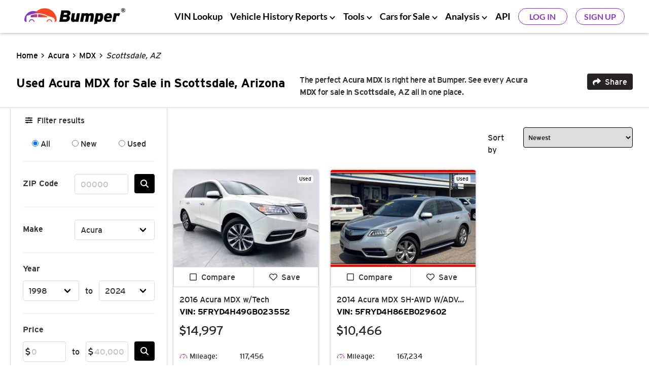

--- FILE ---
content_type: text/html; charset=UTF-8
request_url: https://www.bumper.com/cars-for-sale/acura/mdx/scottsdale-az
body_size: 15526
content:
<!DOCTYPE html>
<html lang="en">

<head>
    <meta charset="UTF-8">
<meta http-equiv="X-UA-Compatible" content="IE=edge">
    <meta name="robots" content="index, follow">
<title>Acura MDX for Sale in Scottsdale, Arizona  with Vehicle History Report</title>
<meta name="description" content="Search Acura MDX vehicles for sale in Scottsdale, Arizona. Browse over 2 active listings in AZ and 2 listings nationwide to find the best deals on new &amp; used cars. Review a vehicle history report to find and purchase a reliable car in Scottsdale, AZ.">
<meta name="viewport" content="width=device-width, initial-scale=1.0, maximum-scale=5.0">
    <link rel="canonical" href="https://www.bumper.com/cars-for-sale/acura/mdx/scottsdale-az" />
<link rel="shortcut icon" type="image/x-con" href="https://www.bumper.com/favicon.ico" />
    <script type="application/ld+json">{"@context":"http:\/\/schema.org","@type":"WebPage","name":"Acura MDX for Sale in Scottsdale, Arizona  with Vehicle History Report","description":"Search Acura MDX vehicles for sale in Scottsdale, Arizona. Browse over 2 active listings in AZ and 2 listings nationwide to find the best deals on new & used cars. Review a vehicle history report to find and purchase a reliable car in Scottsdale, AZ.","publisher":{"@type":"Brand","name":"Bumper"}}</script>
    <script type="application/ld+json">{"@context":"http:\/\/schema.org","@type":"BreadcrumbList","itemListElement":[{"@type":"ListItem","position":1,"item":{"@id":"https:\/\/www.bumper.com\/","name":"Home"}},{"@type":"ListItem","position":2,"item":{"@id":"https:\/\/www.bumper.com\/cars-for-sale\/acura","name":"Acura"}},{"@type":"ListItem","position":3,"item":{"@id":"https:\/\/www.bumper.com\/cars-for-sale\/acura\/mdx","name":"MDX"}},{"@type":"ListItem","position":4,"item":{"@id":"https:\/\/www.bumper.com\/cars-for-sale\/acura\/mdx\/scottsdale-az","name":"Scottsdale, AZ"}}]}</script>
    <script type="application/ld+json">{"@context":"http:\/\/schema.org","@type":"Vehicle","name":"2016 Acura MDX w\/Tech","bodyType":"SUV","productionDate":2016,"itemCondition":"https:\/\/schema.org\/UsedCondition","image":["https:\/\/content.homenetiol.com\/2000157\/2065512\/0x0\/4d68835b89b74a69b7dea335c8468c5f.jpg","https:\/\/content.homenetiol.com\/2000157\/2065512\/0x0\/90b55b7c71434788a02146b7ba646018.jpg","https:\/\/content.homenetiol.com\/2000157\/2065512\/0x0\/8a51a453cb534f6a8eef89ff5aa51b12.jpg","https:\/\/content.homenetiol.com\/2000157\/2065512\/0x0\/00875cd4b18c4baaa8e251b3a17c90c6.jpg","https:\/\/content.homenetiol.com\/2000157\/2065512\/0x0\/04fe1b2778f04d8ea9acacfedbfb2262.jpg","https:\/\/content.homenetiol.com\/2000157\/2065512\/0x0\/b111b6dd2ed8478d9824a9967b4b98d9.jpg","https:\/\/content.homenetiol.com\/2000157\/2065512\/0x0\/6df56e14943e481f97e3ce59fa48c635.jpg","https:\/\/content.homenetiol.com\/2000157\/2065512\/0x0\/8112f025076545c6941660e430b7e244.jpg","https:\/\/content.homenetiol.com\/2000157\/2065512\/0x0\/750a4056e7d34a8284b8ff8d713de8c2.jpg","https:\/\/content.homenetiol.com\/2000157\/2065512\/0x0\/205b6cb9ada84a489833927433050936.jpg","https:\/\/content.homenetiol.com\/2000157\/2065512\/0x0\/a4632ce8b56643cf9cffe43d43906e82.jpg","https:\/\/content.homenetiol.com\/2000157\/2065512\/0x0\/b4bfdbf55d0f4aebb48367d36dd7d5c4.jpg","https:\/\/content.homenetiol.com\/2000157\/2065512\/0x0\/78bed5daa3df45dcbeaf545344e19656.jpg","https:\/\/content.homenetiol.com\/2000157\/2065512\/0x0\/00a3d9b1e20242a5ad8837b38be375df.jpg","https:\/\/content.homenetiol.com\/2000157\/2065512\/0x0\/c395e89d561848a5a1458f0a766bf523.jpg","https:\/\/content.homenetiol.com\/2000157\/2065512\/0x0\/ee911712322f4de5af19f5a7c5e97f31.jpg","https:\/\/content.homenetiol.com\/2000157\/2065512\/0x0\/9c8608c1f61f428db728991e29c2a5cb.jpg","https:\/\/content.homenetiol.com\/2000157\/2065512\/0x0\/64a9cdf6787542669c15b8ee328cedfc.jpg","https:\/\/content.homenetiol.com\/2000157\/2065512\/0x0\/1a0040e1c0cb42298c682e9dd5a042f6.jpg","https:\/\/content.homenetiol.com\/2000157\/2065512\/0x0\/05539708ee424175a8343d0ab93e3608.jpg","https:\/\/content.homenetiol.com\/2000157\/2065512\/0x0\/6cdf8c3ce92d4fb0865d5e89b41b4d31.jpg","https:\/\/content.homenetiol.com\/2000157\/2065512\/0x0\/602e82efb4f64b389252df35edb3d055.jpg","https:\/\/content.homenetiol.com\/2000157\/2065512\/0x0\/4a43d24c5b3c4c2fb7fd100a73c61269.jpg","https:\/\/content.homenetiol.com\/2000157\/2065512\/0x0\/50c9f8d0901b4d9e91f2a66e446332cf.jpg","https:\/\/content.homenetiol.com\/2000157\/2065512\/0x0\/ddaf57b50f524733b425c0538e61956e.jpg","https:\/\/content.homenetiol.com\/2000157\/2065512\/0x0\/79dc65c9c4af4a2b8bf1234201d2eedf.jpg","https:\/\/content.homenetiol.com\/2000157\/2065512\/0x0\/56d2c8cb3111438ab6f6effd327fa4b3.jpg","https:\/\/content.homenetiol.com\/2000157\/2065512\/0x0\/badf8d4f395a4f7094251220a4132a5e.jpg","https:\/\/content.homenetiol.com\/2000157\/2065512\/0x0\/67fb31cbdf84457498f4964daa1d44d8.jpg","https:\/\/content.homenetiol.com\/2000157\/2065512\/0x0\/540727c720004b978fe4009e6138c36b.jpg","https:\/\/content.homenetiol.com\/2000157\/2065512\/0x0\/59899cb14b164e5ebc256a61b76da4c9.jpg","https:\/\/content.homenetiol.com\/2000157\/2065512\/0x0\/7c94967e0b004019a5b71260496e7fc4.jpg","https:\/\/content.homenetiol.com\/2000157\/2065512\/0x0\/2f3d4f1b06284bfba0cb5b99214a60bc.jpg","https:\/\/content.homenetiol.com\/2000157\/2065512\/0x0\/9db9566f3e8f4c57a7d5003fe5b02cc4.jpg","https:\/\/content.homenetiol.com\/2000157\/2065512\/0x0\/4457614eb507436994beebc0f06554f3.jpg","https:\/\/content.homenetiol.com\/2000157\/2065512\/0x0\/f65347b3c50f4ad39fa7c2ab80bdaf6e.jpg"],"color":"White","vehicleIdentificationNumber":"5FRYD4H49GB023552","vehicleModelDate":2016,"brand":{"@type":"Brand"},"mileageFromOdometer":{"@type":"QuantitativeValue","value":"117456","unitCode":"SMI"},"offers":{"@type":"Offer","price":"14997.00","availability":"https:\/\/schema.org\/InStock","priceCurrency":"USD"},"driveWheelConfiguration":"https:\/\/schema.org\/FourWheelDriveConfiguration","numberOfDoors":"5","vehicleTransmission":"Automatic"}</script><script type="application/ld+json">{"@context":"http:\/\/schema.org","@type":"Vehicle","name":"2014 Acura MDX SH-AWD W\/ADVANC","bodyType":"SUV","productionDate":2014,"itemCondition":"https:\/\/schema.org\/UsedCondition","image":["https:\/\/imagescdn.dealercarsearch.com\/Media\/5076\/22889178\/638907806202464889.jpg","https:\/\/imagescdn.dealercarsearch.com\/Media\/5076\/22889178\/638907806110469042.jpg","https:\/\/imagescdn.dealercarsearch.com\/Media\/5076\/22889178\/638907806145829232.jpg","https:\/\/imagescdn.dealercarsearch.com\/Media\/5076\/22889178\/638907806147110370.jpg","https:\/\/imagescdn.dealercarsearch.com\/DealerImages\/5076\/marketingimages\/vdp\/638805691341739399.jpg","https:\/\/imagescdn.dealercarsearch.com\/Media\/5076\/22889178\/638907806180984773.jpg","https:\/\/imagescdn.dealercarsearch.com\/Media\/5076\/22889178\/638907806182289618.jpg","https:\/\/imagescdn.dealercarsearch.com\/Media\/5076\/22889178\/638907806216327070.jpg","https:\/\/imagescdn.dealercarsearch.com\/Media\/5076\/22889178\/638907806267579774.jpg","https:\/\/imagescdn.dealercarsearch.com\/DealerImages\/5076\/marketingimages\/vdp\/638805691380807272.jpg","https:\/\/imagescdn.dealercarsearch.com\/Media\/5076\/22889178\/638907806315882060.jpg","https:\/\/imagescdn.dealercarsearch.com\/Media\/5076\/22889178\/638907806317322983.jpg","https:\/\/imagescdn.dealercarsearch.com\/Media\/5076\/22889178\/638907806347514462.jpg","https:\/\/imagescdn.dealercarsearch.com\/Media\/5076\/22889178\/638907806348804634.jpg","https:\/\/imagescdn.dealercarsearch.com\/DealerImages\/5076\/marketingimages\/vdp\/638805691423878711.jpg","https:\/\/imagescdn.dealercarsearch.com\/Media\/5076\/22889178\/638907806378935636.jpg","https:\/\/imagescdn.dealercarsearch.com\/Media\/5076\/22889178\/638907806380108152.jpg","https:\/\/imagescdn.dealercarsearch.com\/Media\/5076\/22889178\/638907806418561119.jpg","https:\/\/imagescdn.dealercarsearch.com\/Media\/5076\/22889178\/638907806419805839.jpg","https:\/\/imagescdn.dealercarsearch.com\/DealerImages\/5076\/marketingimages\/vdp\/638805691498094926.jpg","https:\/\/imagescdn.dealercarsearch.com\/Media\/5076\/22889178\/638907806457713977.jpg","https:\/\/imagescdn.dealercarsearch.com\/Media\/5076\/22889178\/638907806459034174.jpg","https:\/\/imagescdn.dealercarsearch.com\/Media\/5076\/22889178\/638907806496290291.jpg","https:\/\/imagescdn.dealercarsearch.com\/Media\/5076\/22889178\/638907806499392707.jpg","https:\/\/imagescdn.dealercarsearch.com\/DealerImages\/5076\/marketingimages\/vdp\/638805691566834041.jpg","https:\/\/imagescdn.dealercarsearch.com\/Media\/5076\/22889178\/638907806543933121.jpg","https:\/\/imagescdn.dealercarsearch.com\/Media\/5076\/22889178\/638907806545513750.jpg","https:\/\/imagescdn.dealercarsearch.com\/Media\/5076\/22889178\/638907806577402365.jpg","https:\/\/imagescdn.dealercarsearch.com\/Media\/5076\/22889178\/638907806578560455.jpg","https:\/\/imagescdn.dealercarsearch.com\/Media\/5076\/22889178\/638907806610092974.jpg","https:\/\/imagescdn.dealercarsearch.com\/Media\/5076\/22889178\/638907806611263872.jpg","https:\/\/imagescdn.dealercarsearch.com\/Media\/5076\/22889178\/638907806657306478.jpg","https:\/\/imagescdn.dealercarsearch.com\/Media\/5076\/22889178\/638907806659877023.jpg","https:\/\/imagescdn.dealercarsearch.com\/Media\/5076\/22889178\/638907806693205517.jpg","https:\/\/imagescdn.dealercarsearch.com\/Media\/5076\/22889178\/638907806694659892.jpg","https:\/\/imagescdn.dealercarsearch.com\/Media\/5076\/22889178\/638907806728980339.jpg","https:\/\/imagescdn.dealercarsearch.com\/Media\/5076\/22889178\/638907806730155901.jpg","https:\/\/imagescdn.dealercarsearch.com\/Media\/5076\/22889178\/638907806763573633.jpg","https:\/\/imagescdn.dealercarsearch.com\/Media\/5076\/22889178\/638907806764954088.jpg","https:\/\/imagescdn.dealercarsearch.com\/Media\/5076\/22889178\/638907806793584604.jpg","https:\/\/imagescdn.dealercarsearch.com\/Media\/5076\/22889178\/638907806794828206.jpg","https:\/\/imagescdn.dealercarsearch.com\/Media\/5076\/22889178\/638907806829967719.jpg","https:\/\/imagescdn.dealercarsearch.com\/Media\/5076\/22889178\/638907806831320955.jpg","https:\/\/imagescdn.dealercarsearch.com\/Media\/5076\/22889178\/638907806872252989.jpg","https:\/\/imagescdn.dealercarsearch.com\/Media\/5076\/22889178\/638907806875165605.jpg","https:\/\/imagescdn.dealercarsearch.com\/Media\/5076\/22889178\/638907806917283083.jpg","https:\/\/imagescdn.dealercarsearch.com\/Media\/5076\/22889178\/638907806920528647.jpg","https:\/\/imagescdn.dealercarsearch.com\/Media\/5076\/22889178\/638907806955790379.jpg","https:\/\/imagescdn.dealercarsearch.com\/Media\/5076\/22889178\/638907806957930959.jpg","https:\/\/imagescdn.dealercarsearch.com\/Media\/5076\/22889178\/638907806994790888.jpg","https:\/\/imagescdn.dealercarsearch.com\/Media\/5076\/22889178\/638907806996000266.jpg","https:\/\/imagescdn.dealercarsearch.com\/Media\/5076\/22889178\/638907807013548734.jpg"],"color":"SILVER","vehicleIdentificationNumber":"5FRYD4H86EB029602","vehicleModelDate":2014,"brand":{"@type":"Brand"},"mileageFromOdometer":{"@type":"QuantitativeValue","value":"167234","unitCode":"SMI"},"offers":{"@type":"Offer","price":"10466.00","availability":"https:\/\/schema.org\/InStock","priceCurrency":"USD"},"driveWheelConfiguration":"https:\/\/schema.org\/FourWheelDriveConfiguration","numberOfDoors":"5","vehicleInteriorColor":"Gray","vehicleTransmission":"Automatic"}</script>
    
    <link rel="preload" href="https://www.bumper.com/cars-for-sale/assets/dist/fonts/interstate-regular.woff2" as="font" type="font/woff2" crossorigin="anonymous">
<link rel="preload" href="https://www.bumper.com/cars-for-sale/assets/dist/fonts/interstate-light.woff2" as="font" type="font/woff2" crossorigin="anonymous">
<link rel="preload" href="https://www.bumper.com/cars-for-sale/assets/dist/fonts/interstate-bold.woff2" as="font" type="font/woff2" crossorigin="anonymous">
<link rel="preload" as="image" href="https://www.bumper.com/cars-for-sale/assets/dist/img/sliders-solid.svg" imagesrcset="https://www.bumper.com/cars-for-sale/assets/dist/img/sliders-solid.svg">
<link rel="preload" as="image" href="https://www.bumper.com/cars-for-sale/assets/dist/img/icon-down-solid-purple.svg" imagesrcset="https://www.bumper.com/cars-for-sale/assets/dist/img/icon-down-solid-purple.svg">
<link rel="preload" as="image" href="https://www.bumper.com/cars-for-sale/assets/dist/img/share-solid.svg" imagesrcset="https://www.bumper.com/cars-for-sale/assets/dist/img/share-solid.svg">
<link rel="stylesheet" href="https://www.bumper.com/cars-for-sale/assets/dist/css/ymm.9b7cbfe0.css">
<link rel="preload" href="https://www.bumper.com/cars-for-sale/assets/dist/css/ymmNonCriticalCss.267b56ba.css" as="style" onload="this.onload=null;this.rel='stylesheet'">
<noscript>
    <link rel="stylesheet" href="https://www.bumper.com/cars-for-sale/assets/dist/css/ymmNonCriticalCss.267b56ba.css">
</noscript>
<!-- STYLES -->
<style >
</style>
    <link href="https://www.google-analytics.com" rel="preconnect" crossorigin>
<link href="https://www.googletagmanager.com" rel="preconnect" crossorigin>
    <script>
  window.totalPages = 1;
  let groupObserver;
  let activeRequest = false;
</script>
</head>


<body data-page-type="YearMakeModel"">
    <nav id="top-nav" class="top-nav">
  <div class="container px-4">
    <div class="columns px-3">
      <div class="column is-3-desktop p-0">
        <div class="logo is-flex is-justify-content-space-between is-align-items-center m-0">
          <div class="is-flex flex-column is-align-items-center">
            <a href="https://www.bumper.com/" class="is-flex">
              <img src="https://www.bumper.com/cars-for-sale/assets/dist/img/bumper-logo-new.webp" alt="Bumper VIN & Vehicle History Reports" width="200" height="34">
            </a>
          </div>
          <div class="is-align-self-center js-hamburger-btn hamburger-btn is-flex is-hidden-desktop">
            <span class="hamburger-btn__body"></span>
          </div>
        </div>
      </div>
      <div class="is-flex flex-row is-align-items-center is-justify-content-end is-8-desktop is-7-widescreen p-0 w-100 is-hidden-touch">
        <ul class="is-flex is-justify-content-space-between p-md-0 m-0 w-100">
          <li class="is-hidden-touch is-align-self-center">
            <a href="/vin-decoder/" class="dropdown-btn"><span class="navbar-section">VIN Lookup</span></a>
          </li>
          <li class="is-hidden-touch is-align-self-center">
            <div class="dropdown-btn report-dropdown-btn" data-menu="#report-dropdown-menu">
              <span class="navbar-section">Vehicle History Reports</span>
              <img class="" src="https://www.bumper.com/cars-for-sale/assets/dist/img/chevron-down.svg" width="11px" alt="Open vehicle history reports">
            </div>
            <div id="report-dropdown-menu" class="dropdown-menu">              
              <a class="dropdown-item" href="/license-plate-lookup/">License Plate Lookup</a>
              <a class="dropdown-item" href="/vehicle-history-report/">Vehicle History Report</a>
              <a class="dropdown-item" href="/vehicle-title-search/">Vehicle Title Search</a>
              <a class="dropdown-item" href="/vehicle-recall-check/">Vehicle Recall Check</a>
              <a class="dropdown-item" href="/branded-title-check/">Branded Title Check</a>
            </div>
          </li>
          <li class="is-hidden-touch is-align-self-center">
            <a href="/tools/" class="dropdown-btn tools-dropdown-btn" data-menu="#tools-dropdown-menu">
              <span class="navbar-section">Tools</span>
              <img class="" src="https://www.bumper.com/cars-for-sale/assets/dist/img/chevron-down.svg" width="11px" alt="Open tools">
            </a>
            <div id="tools-dropdown-menu" class="dropdown-menu">
              <a class="dropdown-item" href="/tools/market-value/">What’s My Car Worth</a>
              <a class="dropdown-item" href="/tools/compare-cars/">Compare Vehicles</a>
            </div>
          </li>
          <li class="is-hidden-touch is-align-self-center">
            <div class="dropdown-btn cars-dropdown-btn" data-menu="#cars-dropdown-menu">
              <span class="navbar-section">Cars for Sale</span>
              <img class="" src="https://www.bumper.com/cars-for-sale/assets/dist/img/chevron-down.svg" width="11px" alt="Open Cars for Sale">
            </div>
            <div id="cars-dropdown-menu" class="dropdown-menu">
              <a class="dropdown-item" href="https://www.bumper.com/cars-for-sale/">Marketplace</a>
              <a class="dropdown-item" href="https://www.bumper.com/marketplace/sell-your-car/">Sell Your Car</a>
            </div>
          </li>
          <li class="is-hidden-touch is-align-self-center">
            <a href="/blog/" class="dropdown-btn analysis-dropdown-btn" data-menu="#analysis-dropdown-menu">
              <span class="navbar-section">Analysis</span>
              <img class="" src="https://www.bumper.com/cars-for-sale/assets/dist/img/chevron-down.svg" width="11px" alt="Open Analysis">
            </a>
            <div id="analysis-dropdown-menu" class="dropdown-menu">
              <a class="dropdown-item" href="/analysis/">Data Studies</a>
              <a class="dropdown-item" href="/car-buying/">Car Buying</a>
              <a class="dropdown-item" href="/car-selling/">Car Selling</a>
              <a class="dropdown-item" href="/car-advice/">Car Advice</a>
            </div>
          </li>
          <li class="is-hidden-touch is-align-self-center">
            <a href="https://www.bumper.com/auto-api/" class="dropdown-btn"><span class="navbar-section">API</span></a>
          </li>
          <li class="is-flex">
            <div class="is-hidden-touch log-btn">
              <a href="https://www.bumper.com/login" class="outline-btn purple-btn m-0">Log In</a>
            </div>
            <div class="is-hidden-touch">
              <a href="https://www.bumper.com/lp/114010/5/subscribe?direct_to_subscribe=true" class="outline-btn purple-btn m-0">Sign Up</a>
            </div>
          </li>
        </ul>
      </div>
      <div id="side-menu" class="side-menu is-flex is-hidden-desktop p-0">
        <div class="is-flex is-justify-content-space-between side-top is-align-items-center py-3 w-100">
          <div class="px-3">
            <img class="back-btn is-hidden" src="https://www.bumper.com/cars-for-sale/assets/dist/img/left-arrow.svg" alt="Go back">
          </div>
          <div class="is-6">
            <p class="section-text m-0"></p>
          </div>
          <div class="side-close-btn px-3 is-flex">
            <img class="" src="https://www.bumper.com/cars-for-sale/assets/dist/img/close-btn.svg" alt="Close Menu">
          </div>
        </div>
        <ul class="p-0 main-list">
          <li class="w-100">
            <div class="is-flex is-justify-content-space-between side-list-item">
              <a href="/vin-decoder/" class="px-3">VIN Lookup</a>
            </div>
          </li>
          <li class="w-100">
            <div class="is-flex is-justify-content-space-between side-list-item main-item">
              <span class="px-3">Vehicle History Reports</span>
              <img class="px-3" src="https://www.bumper.com/cars-for-sale/assets/dist/img/right-arrow.svg" alt="Open vehicle history reports" width="33px" height="18px">
            </div>
          </li>
          <li class="w-100">
            <div class="is-flex is-justify-content-space-between side-list-item main-item">
              <span class="px-3">Tools</span>
              <img class="px-3" src="https://www.bumper.com/cars-for-sale/assets/dist/img/right-arrow.svg" alt="Open tools" width="33px" height="18px">
            </div>
          </li>
          <li class="w-100">
            <div class="is-flex is-justify-content-space-between side-list-item main-item">
              <span class="px-3">Cars for Sale</span>
              <img class="px-3" src="https://www.bumper.com/cars-for-sale/assets/dist/img/right-arrow.svg" alt="Open Cars for Sale" width="33px" height="18px">
            </div>
          </li>
          <li class="w-100">
            <div class="is-flex is-justify-content-space-between side-list-item main-item">
              <span class="px-3">Analysis</span>
              <img class="px-3" src="https://www.bumper.com/cars-for-sale/assets/dist/img/right-arrow.svg" alt="Open Analysis" width="33px" height="18px">
            </div>
          </li>          
        </ul>
        <ul class="p-0 reports-list child-item is-hidden w-100">
          <li class="w-100">
            <div class="is-flex is-justify-content-space-between side-list-item">
              <a href="/license-plate-lookup/" class="px-3">License Plate Lookup</a>
            </div>
          </li>
          <li class="w-100">
            <div class="is-flex is-justify-content-space-between side-list-item">
              <a href="/vehicle-history-report/" class="px-3">Vehicle History Report</a>
            </div>
          </li>
          <li class="w-100">
            <div class="is-flex is-justify-content-space-between side-list-item">
              <a href="/vehicle-title-search/" class="px-3">Vehicle Title Search</a>
            </div>
          </li>
          <li class="w-100">
            <div class="is-flex is-justify-content-space-between side-list-item">
              <a href="/vehicle-recall-check/" class="px-3">Vehicle Recall Check</a>
            </div>
          </li>
          <li class="w-100">
            <div class="is-flex is-justify-content-space-between side-list-item">
              <a href="/branded-title-check/" class="px-3">Branded Title Check</a>
            </div>
          </li>
        </ul>
        <ul class="p-0 tools-list child-item is-hidden w-100">
          <li class="w-100">
            <div class="is-flex is-justify-content-space-between side-list-item">
              <a href="/tools/market-value/" class="px-3">What’s My Car Worth</a>
            </div>
          </li>
          <li class="w-100">
            <div class="is-flex is-justify-content-space-between side-list-item">
              <a href="/tools/compare-cars/" class="px-3">Compare Vehicles</a>
            </div>
          </li>
        </ul>
        <ul class="p-0 cars-list child-item is-hidden w-100 w-100">
          <li class="w-100">
            <div class="is-flex is-justify-content-space-between side-list-item">
              <a href="https://www.bumper.com/cars-for-sale/" class="px-3">Marketplace</a>
            </div>
          </li>
          <li class="w-100">
            <div class="is-flex is-justify-content-space-between side-list-item">
              <a href="/tools/sell-your-car/" class="px-3">Sell Your Car</a>
            </div>
          </li>
        </ul>

        <ul class="p-0 analysis-list child-item is-hidden w-100">
          <li class="w-100">
            <div class="is-flex is-justify-content-space-between side-list-item">
              <a href="/analysis/" class="px-3">Data Studies</a>
            </div>
          </li>
          <li class="w-100">
            <div class="is-flex is-justify-content-space-between side-list-item">
              <a href="/car-buying/" class="px-3">Car Buying</a>
            </div>
          </li>
          <li class="w-100">
            <div class="is-flex is-justify-content-space-between side-list-item">
              <a href="/car-selling/" class="px-3">Car Selling</a>
            </div>
          </li>
          <li class="w-100">
            <div class="is-flex is-justify-content-space-between side-list-item">
              <a href="/car-advice/" class="px-3">Car Advice</a>
            </div>
          </li>
        </ul>
        <div class="is-flex is-flex-direction-column px-3 w-100">
          <a href="https://www.bumper.com/login" class="outline-btn purple-btn ml-0 mt-4" rel="nofollow">Log In</a>
          <a href="https://www.bumper.com/lp/114010/5/subscribe?direct_to_subscribe=true" class="outline-btn purple-btn ml-0 mt-4" rel="nofollow">Sign Up</a>
        </div>

      </div>
    </div>
  </div>
</nav>
    <div class="sub-header-section">
  <section class="container sub-header">
    <div class="columns is-mobile is-multiline">
      <div class="column is-12-desktop is-12-tablet is-12-mobile">
        <div class="columns is-mobile is-multiline">
          <div class="column is-12">
            <p class="mt-3">
                          <a href="https://www.bumper.com/">Home</a> &nbsp;>&nbsp;
                <a href="https://www.bumper.com/cars-for-sale/acura">Acura</a> &nbsp;>&nbsp;
                <a href="https://www.bumper.com/cars-for-sale/acura/mdx">MDX</a> &nbsp;>&nbsp;
                <em>Scottsdale, AZ</em>
                </p>
          </div>
          <div class="column is-12 title-container">
            <div class="columns is-mobile is-multiline">
              <div class="column is-flex is-10-desktop is-touch-12 is-9-mobile">
                <h1 class="title">Used Acura MDX for Sale in Scottsdale, Arizona</h1>
                <div class="mb-2 is-hidden-touch page-description">
                  <h2 class="sub-header-description">The perfect <strong></strong> <strong>Acura</strong> <strong>MDX</strong> <strong></strong> is right here at Bumper. See every </strong> <strong>Acura</strong> <strong>MDX</strong> <strong></strong> for sale in <strong>Scottsdale, AZ</strong> all in one place.</h2>
                </div>
              </div>
              <div class="column">
                <div class="btn-share is-pulled-right">
                  <button id="share" class="button" data-event='dl' data-event-label='share' data-event-category='YMM_page_interaction' data-event-action='cta-click' rel="nofollow">
                    <div class="is-flex is-justify-content-space-around">
                      <img class="share__img mr-2" src="https://www.bumper.com/cars-for-sale/assets/dist/img/share-solid.svg" width="16" height="16" alt="Share Bumper.com">
                      <span class="share__text">Share</span>
                    </div>
                  </button>
                  <div class="share-options is-hidden">
                    <ul>
                      <div class="is-clickable" id="copy-url" data-current-url="https://www.bumper.com/cars-for-sale/acura/mdx/scottsdale-az">
                        <li><span class="fa fa-link"></span>Copy Link</li>
                      </div>
                      <a class="fb-share-button" rel="nofollow noopener" target="_blank" href="https://www.facebook.com/sharer/sharer.php?u=https://www.bumper.com/cars-for-sale/acura/mdx/scottsdale-az">
                        <li><img src="https://www.bumper.com/cars-for-sale/assets/dist/img/icon-facebook-square.svg" alt="facebook bumper" width="16" height="16" loading="lazy">Share to Facebook</li>
                      </a>
                      <a class="x-share-button" rel="nofollow noopener" target="_blank" href="https://x.com/intent/tweet?text=https://www.bumper.com/cars-for-sale/acura/mdx/scottsdale-az">
                        <li><img src="https://www.bumper.com/cars-for-sale/assets/dist/img/icon-x-square.svg" alt="x bumper" width="16" height="16" loading="lazy">Share to X</li>
                      </a>
                      <a href="/cdn-cgi/l/email-protection#46793533242c2325327b04332b362334660b27342d2332362a27252360272b367d2429223f7b052e23252d6629333266322e2335236625273435660f662029332822662f2866322e236604332b362334660b27342d2332362a2725237c">
                        <li><span class="fa fa-paper-plane"></span>Send via Email</li>
                      </a>
                    </ul>
                  </div>
                </div>
              </div>
            </div>
          </div>
        </div>
      </div>
    </div>

  </section>
  <div class="sub-header-divider is-hidden-touch"></div>
  <div class="mobile-filtering is-hidden-desktop">
    <div class="mobile-filtering-menu columns is-mobile">
      <div class="column filter-results">
        <div class="columns is-mobile">
          <div class="column is-3-mobile ml-3 pr-0">
            <img class="is-pulled-right mt-1" src="https://www.bumper.com/cars-for-sale/assets/dist/img/sliders-solid.svg" width="14" height="16px" alt="">
          </div>
          <div class="column">
            Filter results
          </div>
        </div>
      </div>
      <div class="column">
        <div class="columns is-mobile sort-results">
          <div class="column">
            <span class="is-pulled-right">Sort by</span>
          </div>
          <div class="column">
            <img class="mt-1" src="https://www.bumper.com/cars-for-sale/assets/dist/img/icon-down-solid-purple.svg" width="14" height="16px" alt="">
          </div>
        </div>
        <select class="sortby-mobile" aria-label="Sort by" data-event='dl' data-trigger='change' data-event-label='sorting' data-event-category='YMM_page_interaction' data-event-action='cta-click' >
          <option value="sort_by=year&order=desc" 
            >Newest</option>
<option value="sort_by=year&order=asc" 
            >Oldest</option>
<option value="sort_by=price&order=asc" 
            >Lowest price</option>
<option value="sort_by=price&order=desc" 
            >Highest price</option>
<option value="sort_by=miles&order=asc" 
            >Lowest miles</option>
<option value="sort_by=miles&order=desc" 
            >Highest miles</option>
        </select>
      </div>
    </div>
    <div class="columns is-mobile close-btn is-hidden pl-5">
      <p class="column is-1">Close</p>
      <img src="https://www.bumper.com/cars-for-sale/assets/dist/img/close-solid.svg" alt="Close Bumper.com" class="close-btn-icon" width="10" height="10" loading="lazy">
    </div>
  </div>
</div>

<section class="container ymm-content">
  <div class="columns is-mobile is-multiline">

    <div class="column is-3-desktop left-rail is-hidden-touch">
    <div class="filters mx-3">
        <span class="icon-text mb-5">
            <span class="icon">
                <img src="https://www.bumper.com/cars-for-sale/assets/dist/img/sliders-solid-black.svg" width="14" height="16" alt="" loading="lazy">
            </span>
            <span class="has-text-weight-bold">Filter results</span>
        </span>
        <div class="field">
            <div class="control is-expanded is-flex is-justify-content-space-around">
                <label class="radio">
                    <input data-event='dl' data-event-label='filter_action' data-event-category='GEO_page_interaction' data-event-action='cta-click' class="api-filter" type="radio" name="carType" value="" checked>
                    All
                </label>
                <label class="radio">
                    <input data-event='dl' data-event-label='filter_action' data-event-category='GEO_page_interaction' data-event-action='cta-click' class="api-filter" type="radio" name="carType" value="new">
                    New
                </label>
                <label class="radio">
                    <input data-event='dl' data-event-label='filter_action' data-event-category='GEO_page_interaction' data-event-action='cta-click' class="api-filter" type="radio" name="carType" value="used">
                    Used
                </label>
            </div>
        </div>
        <hr>

        <div class="field is-horizontal">
            <div class="field-label is-normal">
                <label class="label">ZIP Code</label>
            </div>
            <div class="field-body">
                <form class="field is-grouped left-rail-form" data-event='dl' data-event-label='filter_action' data-event-category='GEO_page_interaction' data-event-action='cta-click'>
                    <div class="control is-expanded">
                        <input 
                        class="left-rail-search-input input" 
                        type="number" 
                        name="zip" 
                        placeholder="00000" 
                        inputmode="numeric" 
                        pattern="^(?(^00000(|-0000))|(\d{5}(|-\d{4})))$" 
                        required 
                        value=""
                        >
                        <div class="help is-danger is-hidden">
                            <p>Invalid ZIP Code</p>
                        </div>
                    </div>
                    <p class="control">
                        <button type="submit" class="button left-rail-search-btn"><i class="fa fa-search" aria-hidden="true"></i></button>
                    </p>
                </form>
            </div>
        </div>

        <hr>

        <div class="field is-horizontal">
            <div class="field-label is-normal">
                <label class="label">Make</label>
            </div>
            <div class="field-body">
                <div class="field is-narrow">
                    <div class="control">
                        <div class="select is-fullwidth" id="make-selector" data-event='dl' data-event-label='filter_action' data-event-category='GEO_page_interaction' data-event-action='cta-click'>
                            <select>
                                                                    <option selected="selected" value="acura">Acura</option>
                                                                    <option  value="alfa-romeo">Alfa Romeo</option>
                                                                    <option  value="audi">Audi</option>
                                                                    <option  value="bmw">BMW</option>
                                                                    <option  value="buick">Buick</option>
                                                                    <option  value="cadillac">Cadillac</option>
                                                                    <option  value="chevrolet">Chevrolet</option>
                                                                    <option  value="chrysler">Chrysler</option>
                                                                    <option  value="daihatsu">Daihatsu</option>
                                                                    <option  value="dodge">Dodge</option>
                                                                    <option  value="eagle">Eagle</option>
                                                                    <option  value="ford">Ford</option>
                                                                    <option  value="geo">Geo</option>
                                                                    <option  value="gmc">GMC</option>
                                                                    <option  value="honda">Honda</option>
                                                                    <option  value="hyundai">Hyundai</option>
                                                                    <option  value="infiniti">INFINITI</option>
                                                                    <option  value="isuzu">Isuzu</option>
                                                                    <option  value="jaguar">Jaguar</option>
                                                                    <option  value="jeep">Jeep</option>
                                                                    <option  value="land-rover">Land Rover</option>
                                                                    <option  value="lexus">Lexus</option>
                                                                    <option  value="lincoln">Lincoln</option>
                                                                    <option  value="mazda">MAZDA</option>
                                                                    <option  value="mercedes-benz">Mercedes-Benz</option>
                                                                    <option  value="mercury">Mercury</option>
                                                                    <option  value="mitsubishi">Mitsubishi</option>
                                                                    <option  value="nissan">Nissan</option>
                                                                    <option  value="oldsmobile">Oldsmobile</option>
                                                                    <option  value="plymouth">Plymouth</option>
                                                                    <option  value="pontiac">Pontiac</option>
                                                                    <option  value="porsche">Porsche</option>
                                                                    <option  value="saab">Saab</option>
                                                                    <option  value="saturn">Saturn</option>
                                                                    <option  value="subaru">Subaru</option>
                                                                    <option  value="suzuki">Suzuki</option>
                                                                    <option  value="toyota">Toyota</option>
                                                                    <option  value="volkswagen">Volkswagen</option>
                                                                    <option  value="volvo">Volvo</option>
                                                                    <option  value="hummer">HUMMER</option>
                                                                    <option  value="kia">Kia</option>
                                                                    <option  value="daewoo">Daewoo</option>
                                                                    <option  value="mini">MINI</option>
                                                                    <option  value="scion">Scion</option>
                                                                    <option  value="aston-martin">Aston Martin</option>
                                                                    <option  value="bentley">Bentley</option>
                                                                    <option  value="lotus">Lotus</option>
                                                                    <option  value="maserati">Maserati</option>
                                                                    <option  value="maybach">Maybach</option>
                                                                    <option  value="rolls-royce">Rolls-Royce</option>
                                                                    <option  value="ferrari">Ferrari</option>
                                                                    <option  value="lamborghini">Lamborghini</option>
                                                                    <option  value="smart">smart</option>
                                                                    <option  value="ram">Ram</option>
                                                                    <option  value="fiat">FIAT</option>
                                                                    <option  value="fisker">Fisker</option>
                                                                    <option  value="mclaren">McLaren</option>
                                                                    <option  value="tesla">Tesla</option>
                                                                    <option  value="genesis">Genesis</option>
                                                                    <option  value="polestar">Polestar</option>
                                                                    <option  value="rivian">Rivian</option>
                                                                    <option  value="lucid">Lucid</option>
                                                                    <option  value="datsun">Datsun</option>
                                                                    <option  value="peugeot">Peugeot</option>
                                                                    <option  value="am-general">Am General</option>
                                                                    <option  value="bugatti">Bugatti</option>
                                                                    <option  value="ineos">INEOS</option>
                                                                    <option  value="amc">AMC</option>
                                                                    <option  value="sterling">Sterling</option>
                                                                    <option  value="karma">KARMA</option>
                                                            </select>
                        </div>
                    </div>
                </div>
            </div>
        </div>

                <hr class="mb-3">

        <div class="field">
            <div class="field-label is-normal mb-3">
                <label class="label">Year</label>
            </div>
            <div class="field-body">
                <div class="field is-grouped">
                    <div class="control is-expanded">
                        <div class="select is-fullwidth">
                            <select data-event='dl' data-event-label='filter_action' data-event-category='GEO_page_interaction' data-event-action='cta-click' data-filter="minYear" name="year[gte]" id="min-year" data-min-year="1998">
                            </select>
                        </div>
                    </div>
                    <p class="control is-flex is-align-self-center">to</p>
                    <div class="control is-expanded">
                        <div class="select is-fullwidth">
                            <select data-event='dl' data-event-label='filter_action' data-event-category='GEO_page_interaction' data-event-action='cta-click' data-filter="maxYear" name="year[lte]" id="max-year" data-max-year="2024">>
                            </select>
                        </div>
                    </div>
                </div>
            </div>
        </div>

        <hr class="mb-3">

        <div class="field">
            <div class="field-label is-normal mb-3">
                <label class="label">Price</label>
            </div>
            <div class="field-body">
                <form class="field is-grouped left-rail-form" data-event='dl' data-event-label='filter_action' data-event-category='GEO_page_interaction' data-event-action='cta-click'>
                    <div class="control is-expanded has-icons-left">
                        <input class="left-rail-search-input input" type="number" pattern="\d+" name="price[gte]" placeholder="0" inputmode="numeric" onkeydown="javascript: return ['Tab','Backspace','Delete','ArrowLeft','ArrowRight'].includes(event.code) ? true : !isNaN(Number(event.key)) && event.code!=='Space'" required>
                        <span class="icon is-small is-left">
                            <i class="fas fa-dollar-sign"></i>
                        </span>
                    </div>
                    <p class="control is-flex is-align-self-center">to</p>
                    <div class="control is-expanded has-icons-left">
                        <input class="left-rail-search-input input" type="number" pattern="\d+" name="price[lte]" placeholder="40,000" inputmode="numeric" onkeydown="javascript: return ['Tab','Backspace','Delete','ArrowLeft','ArrowRight'].includes(event.code) ? true : !isNaN(Number(event.key)) && event.code!=='Space'" required>
                        <span class="icon is-small is-left">
                            <i class="fas fa-dollar-sign"></i>
                        </span>
                    </div>
                    <p class="control">
                        <button type="submit" class="button left-rail-search-btn"><i class="fa fa-search" aria-hidden="true"></i></button>
                    </p>
                </form>
            </div>
        </div>

        <hr class="mb-3">

        <div class="field">
            <div class="field-label is-normal mb-3">
                <span class="icon-text">
                    <span class="icon">
                        <img src="https://www.bumper.com/cars-for-sale/assets/dist/img/icon-millage.svg" alt="Vehicle Mileage" width="24" height="24">
                    </span>
                    <label class="label">Mileage</label>
                </span>
            </div>
            <div class="field-body">
                <form class="field is-grouped left-rail-form" data-event='dl' data-event-label='filter_action' data-event-category='GEO_page_interaction' data-event-action='cta-click'>
                    <div class="control is-expanded">
                        <input class="left-rail-search-input input" type="number" pattern="\d+" name="miles[gte]" placeholder="0" inputmode="numeric" onkeydown="javascript: return ['Tab','Backspace','Delete','ArrowLeft','ArrowRight'].includes(event.code) ? true : !isNaN(Number(event.key)) && event.code!=='Space'" required>
                    </div>
                    <p class="control is-flex is-align-self-center">to</p>
                    <div class="control is-expanded">
                        <input class="left-rail-search-input input" type="number" pattern="\d+" name="miles[lte]" placeholder="80,000" inputmode="numeric" onkeydown="javascript: return ['Tab','Backspace','Delete','ArrowLeft','ArrowRight'].includes(event.code) ? true : !isNaN(Number(event.key)) && event.code!=='Space'" required>
                    </div>
                    <p class="control">
                        <button type="submit" class="button left-rail-search-btn"><i class="fa fa-search" aria-hidden="true"></i></button>
                    </p>
                </form>
            </div>
        </div>

        <hr>

                    <div class="filter-section">
                <div class="filter-header mb-5">
                    <span class="icon-text">
                        <span class="icon">
                            <img src="https://www.bumper.com/cars-for-sale/assets/dist/img/icon-transmission.svg" alt="Vehicle Mileage" width="24" height="24">
                        </span>
                        <span class="label">Transmission</span>
                    </span>
                    <span class="bulma-arrow-mixin is-open"></span>
                </div>
                <div class="field">
                    <div class="control checkbox-wrapper mb-1 mt-1">
                        <input data-event='dl' data-event-label='filter_action' data-event-category='GEO_page_interaction' data-event-action='cta-click' class="radio-filter" id="transmission[automatic]" type="radio" name="transmission" value="automatic">
                        <label for="transmission[automatic]">Automatic</label>
                    </div>
                    <div class="control checkbox-wrapper mb-1 mt-1">
                        <input data-event='dl' data-event-label='filter_action' data-event-category='GEO_page_interaction' data-event-action='cta-click' class="radio-filter" id="transmission[manual]" type="radio" name="transmission" value="manual">
                        <label for="transmission[manual]">Manual</label>
                    </div>
                </div>
            </div>
            <hr>
        
        <div class="filter-section">
            <div class="filter-header mb-5">
                <span class="icon-text">
                    <span class="icon">
                        <img src="https://www.bumper.com/cars-for-sale/assets/dist/img/icon-sm-bodytype.svg" alt="Vehicle drivetrain" width="24" height="24">
                    </span>
                    <span class="label">Drivetrain</span>
                </span>
                <span class="bulma-arrow-mixin is-open"></span>
            </div>

            <div class="field checkbox-filters">
                <div class="control checkbox-wrapper mb-1 mt-1">
                    <input data-event='dl' data-event-label='filter_action' data-event-category='GEO_page_interaction' data-event-action='cta-click' id="drivetrain[4wd]" type="checkbox" name="drivetrain[]" value='4x4'>
                    <label for="drivetrain[4wd]">4WD</label>
                </div>
                <div class="control checkbox-wrapper mb-1 mt-1">
                    <input data-event='dl' data-event-label='filter_action' data-event-category='GEO_page_interaction' data-event-action='cta-click' id="drivetrain[fwd]" type="checkbox" name="drivetrain[]" value='FWD'>
                    <label for="drivetrain[fwd]">FWD</label>
                </div>
                <div class="control checkbox-wrapper mb-1 mt-1">
                    <input data-event='dl' data-event-label='filter_action' data-event-category='GEO_page_interaction' data-event-action='cta-click' id="drivetrain[rwd]" type="checkbox" name="drivetrain[]" value='RWD'>
                    <label for="drivetrain[rwd]">RWD</label>
                </div>
            </div>
        </div>
        <hr>

        <div class="filter-section">
            <div class="filter-header mb-5">
                <span class="label">Number of Doors</span>
                <span class="bulma-arrow-mixin is-open"></span>
            </div>

            <div class="field checkbox-filters">
                <div class="control checkbox-wrapper mb-1 mt-1">
                    <input data-event='dl' data-event-label='filter_action' data-event-category='GEO_page_interaction' data-event-action='cta-click' id="doors[2]" type="checkbox" name="doors[]" value='2'>
                    <label for="doors[2]">2</label>
                </div>
                <div class="control checkbox-wrapper mb-1 mt-1">
                    <input data-event='dl' data-event-label='filter_action' data-event-category='GEO_page_interaction' data-event-action='cta-click' id="doors[3]" type="checkbox" name="doors[]" value='3'>
                    <label for="doors[3]">3</label>
                </div>
                <div class="control checkbox-wrapper mb-1 mt-1">
                    <input data-event='dl' data-event-label='filter_action' data-event-category='GEO_page_interaction' data-event-action='cta-click' id="doors[4]" type="checkbox" name="doors[]" value='4'>
                    <label for="doors[4]">4</label>
                </div>
            </div>
        </div>
        <hr>

        <div class="filter-section">
            <div class="filter-header mb-5">
                <span class="label">Vehicle History</span>
                <span class="bulma-arrow-mixin is-open"></span>
            </div>

            <div class="field checkbox-filters">
                <div class="control checkbox-wrapper mb-1 mt-1">
                    <input data-event='dl' data-event-label='filter_action' data-event-category='GEO_page_interaction' data-event-action='cta-click' id="1owner" type="checkbox" name="one_owner" value='true'>
                    <label for="1owner">One Owner</label>
                </div>
                <div class="control checkbox-wrapper mb-1 mt-1">
                    <input data-event='dl' data-event-label='filter_action' data-event-category='GEO_page_interaction' data-event-action='cta-click' id="clean_title" type="checkbox" name="clean_title" value='true'>
                    <label for="clean_title">Clean Title</label>
                </div>
            </div>
        </div>
        <hr>

        <div class="filter-section">
            <div class="filter-header mb-5">
                <span class="label">Exterior Color</span>
                <span class="bulma-arrow-mixin is-open"></span>
            </div>

            <div class="field checkbox-filters" id="ext-colors">
                                    <div class="control checkbox-wrapper mb-1 mt-1">
                        <input data-event='dl' data-event-label='filter_action' data-event-category='GEO_page_interaction' data-event-action='cta-click' id="ext-color[Beige]" type="checkbox" name="exterior_color[]" value='Beige'>
                        <label for="ext-color[Beige]">
                            <span class="icon-text has-text-black">
                                <span class="icon">
                                    <i class="fa-solid fa-circle" style="color: #D8C49F;"></i>
                                </span>
                                Beige <span class="ml-1 is-hidden">(50)</span>
                            </span></label>
                    </div>
                                    <div class="control checkbox-wrapper mb-1 mt-1">
                        <input data-event='dl' data-event-label='filter_action' data-event-category='GEO_page_interaction' data-event-action='cta-click' id="ext-color[Black]" type="checkbox" name="exterior_color[]" value='Black'>
                        <label for="ext-color[Black]">
                            <span class="icon-text has-text-black">
                                <span class="icon">
                                    <i class="fa-solid fa-circle" style="color: #111810;"></i>
                                </span>
                                Black <span class="ml-1 is-hidden">(50)</span>
                            </span></label>
                    </div>
                                    <div class="control checkbox-wrapper mb-1 mt-1">
                        <input data-event='dl' data-event-label='filter_action' data-event-category='GEO_page_interaction' data-event-action='cta-click' id="ext-color[Blue]" type="checkbox" name="exterior_color[]" value='Blue'>
                        <label for="ext-color[Blue]">
                            <span class="icon-text has-text-black">
                                <span class="icon">
                                    <i class="fa-solid fa-circle" style="color: #150DF7;"></i>
                                </span>
                                Blue <span class="ml-1 is-hidden">(50)</span>
                            </span></label>
                    </div>
                                    <div class="control checkbox-wrapper mb-1 mt-1">
                        <input data-event='dl' data-event-label='filter_action' data-event-category='GEO_page_interaction' data-event-action='cta-click' id="ext-color[Brown]" type="checkbox" name="exterior_color[]" value='Brown'>
                        <label for="ext-color[Brown]">
                            <span class="icon-text has-text-black">
                                <span class="icon">
                                    <i class="fa-solid fa-circle" style="color: #684C3D;"></i>
                                </span>
                                Brown <span class="ml-1 is-hidden">(50)</span>
                            </span></label>
                    </div>
                                    <div class="control checkbox-wrapper mb-1 mt-1">
                        <input data-event='dl' data-event-label='filter_action' data-event-category='GEO_page_interaction' data-event-action='cta-click' id="ext-color[Gold]" type="checkbox" name="exterior_color[]" value='Gold'>
                        <label for="ext-color[Gold]">
                            <span class="icon-text has-text-black">
                                <span class="icon">
                                    <i class="fa-solid fa-circle" style="color: #D9A400;"></i>
                                </span>
                                Gold <span class="ml-1 is-hidden">(50)</span>
                            </span></label>
                    </div>
                                    <div class="control checkbox-wrapper mb-1 mt-1">
                        <input data-event='dl' data-event-label='filter_action' data-event-category='GEO_page_interaction' data-event-action='cta-click' id="ext-color[Green]" type="checkbox" name="exterior_color[]" value='Green'>
                        <label for="ext-color[Green]">
                            <span class="icon-text has-text-black">
                                <span class="icon">
                                    <i class="fa-solid fa-circle" style="color: #6EC531;"></i>
                                </span>
                                Green <span class="ml-1 is-hidden">(50)</span>
                            </span></label>
                    </div>
                                    <div class="control checkbox-wrapper mb-1 mt-1">
                        <input data-event='dl' data-event-label='filter_action' data-event-category='GEO_page_interaction' data-event-action='cta-click' id="ext-color[Orange]" type="checkbox" name="exterior_color[]" value='Orange'>
                        <label for="ext-color[Orange]">
                            <span class="icon-text has-text-black">
                                <span class="icon">
                                    <i class="fa-solid fa-circle" style="color: #ff4722;"></i>
                                </span>
                                Orange <span class="ml-1 is-hidden">(50)</span>
                            </span></label>
                    </div>
                                    <div class="control checkbox-wrapper mb-1 mt-1">
                        <input data-event='dl' data-event-label='filter_action' data-event-category='GEO_page_interaction' data-event-action='cta-click' id="ext-color[Red]" type="checkbox" name="exterior_color[]" value='Red'>
                        <label for="ext-color[Red]">
                            <span class="icon-text has-text-black">
                                <span class="icon">
                                    <i class="fa-solid fa-circle" style="color: #DC0015;"></i>
                                </span>
                                Red <span class="ml-1 is-hidden">(50)</span>
                            </span></label>
                    </div>
                                    <div class="control checkbox-wrapper mb-1 mt-1">
                        <input data-event='dl' data-event-label='filter_action' data-event-category='GEO_page_interaction' data-event-action='cta-click' id="ext-color[Silver]" type="checkbox" name="exterior_color[]" value='Silver'>
                        <label for="ext-color[Silver]">
                            <span class="icon-text has-text-black">
                                <span class="icon">
                                    <i class="fa-solid fa-circle" style="color: #C8CCCE;"></i>
                                </span>
                                Silver <span class="ml-1 is-hidden">(50)</span>
                            </span></label>
                    </div>
                                    <div class="control checkbox-wrapper mb-1 mt-1">
                        <input data-event='dl' data-event-label='filter_action' data-event-category='GEO_page_interaction' data-event-action='cta-click' id="ext-color[White]" type="checkbox" name="exterior_color[]" value='White'>
                        <label for="ext-color[White]">
                            <span class="icon-text has-text-black">
                                <span class="icon">
                                    <i class="fa-solid fa-circle" style="color: #F8F9FA;"></i>
                                </span>
                                White <span class="ml-1 is-hidden">(50)</span>
                            </span></label>
                    </div>
                                    <div class="control checkbox-wrapper mb-1 mt-1">
                        <input data-event='dl' data-event-label='filter_action' data-event-category='GEO_page_interaction' data-event-action='cta-click' id="ext-color[Yellow]" type="checkbox" name="exterior_color[]" value='Yellow'>
                        <label for="ext-color[Yellow]">
                            <span class="icon-text has-text-black">
                                <span class="icon">
                                    <i class="fa-solid fa-circle" style="color: #FFEB00;"></i>
                                </span>
                                Yellow <span class="ml-1 is-hidden">(50)</span>
                            </span></label>
                    </div>
                                    <div class="control checkbox-wrapper mb-1 mt-1">
                        <input data-event='dl' data-event-label='filter_action' data-event-category='GEO_page_interaction' data-event-action='cta-click' id="ext-color[Pink]" type="checkbox" name="exterior_color[]" value='Pink'>
                        <label for="ext-color[Pink]">
                            <span class="icon-text has-text-black">
                                <span class="icon">
                                    <i class="fa-solid fa-circle" style="color: #F88CAE;"></i>
                                </span>
                                Pink <span class="ml-1 is-hidden">(50)</span>
                            </span></label>
                    </div>
                                    <div class="control checkbox-wrapper mb-1 mt-1">
                        <input data-event='dl' data-event-label='filter_action' data-event-category='GEO_page_interaction' data-event-action='cta-click' id="ext-color[Purple]" type="checkbox" name="exterior_color[]" value='Purple'>
                        <label for="ext-color[Purple]">
                            <span class="icon-text has-text-black">
                                <span class="icon">
                                    <i class="fa-solid fa-circle" style="color: #46166B;"></i>
                                </span>
                                Purple <span class="ml-1 is-hidden">(50)</span>
                            </span></label>
                    </div>
                            </div>
        </div>
        <hr>

        <div class="filter-section">
            <div class="filter-header mb-5">
                <span class="label">Interior Color</span>
                <span class="bulma-arrow-mixin"></span>
            </div>

            <div class="field checkbox-filters is-hidden">
                                    <div class="control checkbox-wrapper mb-1 mt-1">
                        <input data-event='dl' data-event-label='filter_action' data-event-category='GEO_page_interaction' data-event-action='cta-click' id="int-color[Beige]" type="checkbox" name="interior_color[]" value='Beige'>
                        <label for="int-color[Beige]">
                            <span class="icon-text has-text-black">
                                <span class="icon">
                                    <i class="fa-solid fa-circle" style="color: #D8C49F;"></i>
                                </span>
                                Beige <span class="ml-1 is-hidden">(50)</span>
                            </span>
                        </label>
                    </div>
                                    <div class="control checkbox-wrapper mb-1 mt-1">
                        <input data-event='dl' data-event-label='filter_action' data-event-category='GEO_page_interaction' data-event-action='cta-click' id="int-color[Black]" type="checkbox" name="interior_color[]" value='Black'>
                        <label for="int-color[Black]">
                            <span class="icon-text has-text-black">
                                <span class="icon">
                                    <i class="fa-solid fa-circle" style="color: #111810;"></i>
                                </span>
                                Black <span class="ml-1 is-hidden">(50)</span>
                            </span>
                        </label>
                    </div>
                                    <div class="control checkbox-wrapper mb-1 mt-1">
                        <input data-event='dl' data-event-label='filter_action' data-event-category='GEO_page_interaction' data-event-action='cta-click' id="int-color[Blue]" type="checkbox" name="interior_color[]" value='Blue'>
                        <label for="int-color[Blue]">
                            <span class="icon-text has-text-black">
                                <span class="icon">
                                    <i class="fa-solid fa-circle" style="color: #150DF7;"></i>
                                </span>
                                Blue <span class="ml-1 is-hidden">(50)</span>
                            </span>
                        </label>
                    </div>
                                    <div class="control checkbox-wrapper mb-1 mt-1">
                        <input data-event='dl' data-event-label='filter_action' data-event-category='GEO_page_interaction' data-event-action='cta-click' id="int-color[Brown]" type="checkbox" name="interior_color[]" value='Brown'>
                        <label for="int-color[Brown]">
                            <span class="icon-text has-text-black">
                                <span class="icon">
                                    <i class="fa-solid fa-circle" style="color: #684C3D;"></i>
                                </span>
                                Brown <span class="ml-1 is-hidden">(50)</span>
                            </span>
                        </label>
                    </div>
                                    <div class="control checkbox-wrapper mb-1 mt-1">
                        <input data-event='dl' data-event-label='filter_action' data-event-category='GEO_page_interaction' data-event-action='cta-click' id="int-color[Gold]" type="checkbox" name="interior_color[]" value='Gold'>
                        <label for="int-color[Gold]">
                            <span class="icon-text has-text-black">
                                <span class="icon">
                                    <i class="fa-solid fa-circle" style="color: #D9A400;"></i>
                                </span>
                                Gold <span class="ml-1 is-hidden">(50)</span>
                            </span>
                        </label>
                    </div>
                                    <div class="control checkbox-wrapper mb-1 mt-1">
                        <input data-event='dl' data-event-label='filter_action' data-event-category='GEO_page_interaction' data-event-action='cta-click' id="int-color[Green]" type="checkbox" name="interior_color[]" value='Green'>
                        <label for="int-color[Green]">
                            <span class="icon-text has-text-black">
                                <span class="icon">
                                    <i class="fa-solid fa-circle" style="color: #6EC531;"></i>
                                </span>
                                Green <span class="ml-1 is-hidden">(50)</span>
                            </span>
                        </label>
                    </div>
                                    <div class="control checkbox-wrapper mb-1 mt-1">
                        <input data-event='dl' data-event-label='filter_action' data-event-category='GEO_page_interaction' data-event-action='cta-click' id="int-color[Orange]" type="checkbox" name="interior_color[]" value='Orange'>
                        <label for="int-color[Orange]">
                            <span class="icon-text has-text-black">
                                <span class="icon">
                                    <i class="fa-solid fa-circle" style="color: #ff4722;"></i>
                                </span>
                                Orange <span class="ml-1 is-hidden">(50)</span>
                            </span>
                        </label>
                    </div>
                                    <div class="control checkbox-wrapper mb-1 mt-1">
                        <input data-event='dl' data-event-label='filter_action' data-event-category='GEO_page_interaction' data-event-action='cta-click' id="int-color[Red]" type="checkbox" name="interior_color[]" value='Red'>
                        <label for="int-color[Red]">
                            <span class="icon-text has-text-black">
                                <span class="icon">
                                    <i class="fa-solid fa-circle" style="color: #DC0015;"></i>
                                </span>
                                Red <span class="ml-1 is-hidden">(50)</span>
                            </span>
                        </label>
                    </div>
                                    <div class="control checkbox-wrapper mb-1 mt-1">
                        <input data-event='dl' data-event-label='filter_action' data-event-category='GEO_page_interaction' data-event-action='cta-click' id="int-color[Silver]" type="checkbox" name="interior_color[]" value='Silver'>
                        <label for="int-color[Silver]">
                            <span class="icon-text has-text-black">
                                <span class="icon">
                                    <i class="fa-solid fa-circle" style="color: #C8CCCE;"></i>
                                </span>
                                Silver <span class="ml-1 is-hidden">(50)</span>
                            </span>
                        </label>
                    </div>
                                    <div class="control checkbox-wrapper mb-1 mt-1">
                        <input data-event='dl' data-event-label='filter_action' data-event-category='GEO_page_interaction' data-event-action='cta-click' id="int-color[White]" type="checkbox" name="interior_color[]" value='White'>
                        <label for="int-color[White]">
                            <span class="icon-text has-text-black">
                                <span class="icon">
                                    <i class="fa-solid fa-circle" style="color: #F8F9FA;"></i>
                                </span>
                                White <span class="ml-1 is-hidden">(50)</span>
                            </span>
                        </label>
                    </div>
                                    <div class="control checkbox-wrapper mb-1 mt-1">
                        <input data-event='dl' data-event-label='filter_action' data-event-category='GEO_page_interaction' data-event-action='cta-click' id="int-color[Yellow]" type="checkbox" name="interior_color[]" value='Yellow'>
                        <label for="int-color[Yellow]">
                            <span class="icon-text has-text-black">
                                <span class="icon">
                                    <i class="fa-solid fa-circle" style="color: #FFEB00;"></i>
                                </span>
                                Yellow <span class="ml-1 is-hidden">(50)</span>
                            </span>
                        </label>
                    </div>
                                    <div class="control checkbox-wrapper mb-1 mt-1">
                        <input data-event='dl' data-event-label='filter_action' data-event-category='GEO_page_interaction' data-event-action='cta-click' id="int-color[Pink]" type="checkbox" name="interior_color[]" value='Pink'>
                        <label for="int-color[Pink]">
                            <span class="icon-text has-text-black">
                                <span class="icon">
                                    <i class="fa-solid fa-circle" style="color: #F88CAE;"></i>
                                </span>
                                Pink <span class="ml-1 is-hidden">(50)</span>
                            </span>
                        </label>
                    </div>
                                    <div class="control checkbox-wrapper mb-1 mt-1">
                        <input data-event='dl' data-event-label='filter_action' data-event-category='GEO_page_interaction' data-event-action='cta-click' id="int-color[Purple]" type="checkbox" name="interior_color[]" value='Purple'>
                        <label for="int-color[Purple]">
                            <span class="icon-text has-text-black">
                                <span class="icon">
                                    <i class="fa-solid fa-circle" style="color: #46166B;"></i>
                                </span>
                                Purple <span class="ml-1 is-hidden">(50)</span>
                            </span>
                        </label>
                    </div>
                            </div>
        </div>
        <hr>

    </div>
</div>

    <div class="column is-9-desktop is-12-tablet is-12-mobile car-list-section">
      <div class="columns is-mobile">
        <div class="column is-7-desktop is-12-touch results-number">
          <h2 class="mt-3 is-hidden-desktop sub-header-description">The perfect <strong></strong> <strong>Acura</strong> <strong>MDX</strong> <strong></strong> is right here at Bumper. See every </strong> <strong>Acura</strong> <strong>MDX</strong> <strong></strong> for sale in <strong>Scottsdale, AZ</strong> all in one place.</h2>
        </div>
        <div class="column pt-5 is-hidden-touch">
          <div class="columns is-mobile sortby ml-6">
            <p class="sortby__text pr-2">Sort by</p>
            <select class="sortby__btn"
              data-geo="1"
              data-event='dl' data-event-label='sorting' data-event-category='GEO_page_interaction' data-event-action='cta-click'>
              <option value="sort_by=year&order=desc" 
            >Newest</option>
<option value="sort_by=year&order=asc" 
            >Oldest</option>
<option value="sort_by=price&order=asc" 
            >Lowest price</option>
<option value="sort_by=price&order=desc" 
            >Highest price</option>
<option value="sort_by=miles&order=asc" 
            >Lowest miles</option>
<option value="sort_by=miles&order=desc" 
            >Highest miles</option>
            </select>
          </div>
        </div>
      </div>
        <div class="columns is-mobile is-centered is-hidden" id="load-more-div-top">
          <button id="load-more-top" class="button load-more mb-4 is-inline-block">Load Previous</button>
        </div>
      <div id="car-list">
        <div class="columns is-multiline is-mobile mt-4" data-page="1">
                      <div class="column is-4-desktop is-6-tablet is-12-mobile">
    <div id="card-data" class="card card--car p-0">
        <div class="columns is-mobile is-multiline">
            <div class="column pt-0">
                <a href="https://www.bumper.com/lp/8dc2dc/3/building-report?vin=5FRYD4H49GB023552" target="_blank" >
                    
<figure class="image is-3by2 is-clickable" data-event='dl' data-event-label='vehicle_card' data-event-category='GEO_page_interaction' data-event-action='cta-click' value="5FRYD4H49GB023552" data-payload="2016 Acura MDX w/Tech;5FRYD4H49GB023552;14997 ">
    <div class="car-used-new">Used</div>
    <img class="car-img" src="https://www.bumper.com/cdn-cgi/image/height=202,format=auto,fit=scale-down/https://content.homenetiol.com/2000157/2065512/0x0/4d68835b89b74a69b7dea335c8468c5f.jpg"  alt="" height="202" onerror="this.onerror=null;this.src='https://www.bumper.com/cars-for-sale/assets/dist/img/car-not-found.svg'" fetchpriority='high'>
</figure>
                </a>
            </div>
            <div class="column is-12 pt-0 pr-5 pb-5 pl-5">
                <div class="field has-addons">
    <p class="control is-flex-grow-1">
        <button class="button is-fullwidth compare-action">
            <span class="icon is-small">
                <i></i>
            </span>
            <span>Compare</span>
        </button>
    </p>
    <p class="control is-flex-grow-1">
        <a class="button is-fullwidth" href="https://www.bumper.com/lp/8dc2dc/3/building-report?vin=5FRYD4H49GB023552" target="_blank" >
            <span class="icon is-small">
                <i class="fa-regular fa-heart"></i>
            </span>
            <span>Save</span>
        </a>
    </p>
</div>

                <h3 class="card-heading has-text-weight-bold mb-0">2016 Acura MDX w/Tech</h3>

                <a href="https://www.bumper.com/lp/8dc2dc/3/building-report?vin=5FRYD4H49GB023552" rel="follow" data-event='dl' data-event-label='VIN marketplace link' data-event-category='marketplace VIN' data-event-action='click' target="_blank" >
                    <h4 class="card-vin-number has-text-weight-bold is-size-4">VIN: 5FRYD4H49GB023552</h4>
                </a>

                <div class="column">
                    <div class="columns is-mobile price-container mt-4 mb-3">
                        <p class="column is-8 has-text-weight-bold price-text pt-0 pb-0 card-price">$14,997</p>
                                            </div>
                </div>
                <div class="car-info">
    <div class="columns is-mobile">
        <div class="column is-5">
            <img src="https://www.bumper.com/cars-for-sale/assets/dist/img/icon-millage.svg" alt="Mileage" width="16" height="16" loading="lazy"> Mileage:
        </div>
        <span class="column is-7">117,456</span>
    </div>
</div>

<div class="car-info">
    <div class="columns is-mobile">
        <div class="column is-5">
            <img src="https://www.bumper.com/cars-for-sale/assets/dist/img/icon-location.svg" alt="Location" width="16" height="16" loading="lazy"> Location:
        </div>
        <span class="column is-7">Scottsdale, AZ</span>
    </div>
</div>

<div class="car-info">
    <div class="columns is-mobile">
        <div class="column is-5">
            <img src="https://www.bumper.com/cars-for-sale/assets/dist/img/icon-car-color.svg" alt="Color" width="16" height="16" loading="lazy"> Color:
        </div>
        <span class="column is-7">White ext</span>
    </div>
</div>

<div class="car-info">
    <div class="columns is-mobile">
        <div class="column is-5">
            <img src="https://www.bumper.com/cars-for-sale/assets/dist/img/icon-sm-bodytype.svg" alt="Body Type" width="16" height="16" loading="lazy"> Body Type:
        </div>
        <span class="column is-7">SUV</span>
    </div>
</div>

                <div class="mb-5 mt-2">
                    <a data-event='dl' data-event-label='history_report' data-stop-propagation='1' data-event-category='GEO_page_interaction' data-event-action='cta-click' class="report" rel="nofollow" href="https://www.bumper.com/lp/8dc2dc/3/building-report?vin=5FRYD4H49GB023552" target="_blank">
                        <img src="https://www.bumper.com/cars-for-sale/assets/dist/img/icon-report.svg" alt="Report Bumper.com" width="16" height="16" loading="lazy"> See Vehicle History Report
                    </a>
                </div>
                <a href="https://www.bumper.com/lp/8dc2dc/3/building-report?vin=5FRYD4H49GB023552" class="button check-availability-button ymm-check-availability-button is-marginless mb-4" data-event='dl' data-event-label='check_availability' data-stop-propagation='1' data-event-category='GEO_page_interaction' data-event-action='cta-click' target="_blank">
                    Get Vehicle Info
                </a>
            </div>
        </div>
    </div>
</div>
                      <div class="column is-4-desktop is-6-tablet is-12-mobile">
    <div id="card-data" class="card card--car p-0">
        <div class="columns is-mobile is-multiline">
            <div class="column pt-0">
                <a href="https://www.bumper.com/lp/8dc2dc/3/building-report?vin=5FRYD4H86EB029602" target="_blank" >
                    
<figure class="image is-3by2 is-clickable" data-event='dl' data-event-label='vehicle_card' data-event-category='GEO_page_interaction' data-event-action='cta-click' value="5FRYD4H86EB029602" data-payload="2014 Acura MDX SH-AWD W/ADVANC;5FRYD4H86EB029602;10466 ">
    <div class="car-used-new">Used</div>
    <img class="car-img" src="https://www.bumper.com/cdn-cgi/image/height=202,format=auto,fit=scale-down/https://imagescdn.dealercarsearch.com/Media/5076/22889178/638907806202464889.jpg"  alt="" height="202" onerror="this.onerror=null;this.src='https://www.bumper.com/cars-for-sale/assets/dist/img/car-not-found.svg'" fetchpriority='high'>
</figure>
                </a>
            </div>
            <div class="column is-12 pt-0 pr-5 pb-5 pl-5">
                <div class="field has-addons">
    <p class="control is-flex-grow-1">
        <button class="button is-fullwidth compare-action">
            <span class="icon is-small">
                <i></i>
            </span>
            <span>Compare</span>
        </button>
    </p>
    <p class="control is-flex-grow-1">
        <a class="button is-fullwidth" href="https://www.bumper.com/lp/8dc2dc/3/building-report?vin=5FRYD4H86EB029602" target="_blank" >
            <span class="icon is-small">
                <i class="fa-regular fa-heart"></i>
            </span>
            <span>Save</span>
        </a>
    </p>
</div>

                <h3 class="card-heading has-text-weight-bold mb-0">2014 Acura MDX SH-AWD W/ADVANC</h3>

                <a href="https://www.bumper.com/lp/8dc2dc/3/building-report?vin=5FRYD4H86EB029602" rel="follow" data-event='dl' data-event-label='VIN marketplace link' data-event-category='marketplace VIN' data-event-action='click' target="_blank" >
                    <h4 class="card-vin-number has-text-weight-bold is-size-4">VIN: 5FRYD4H86EB029602</h4>
                </a>

                <div class="column">
                    <div class="columns is-mobile price-container mt-4 mb-3">
                        <p class="column is-8 has-text-weight-bold price-text pt-0 pb-0 card-price">$10,466</p>
                                            </div>
                </div>
                <div class="car-info">
    <div class="columns is-mobile">
        <div class="column is-5">
            <img src="https://www.bumper.com/cars-for-sale/assets/dist/img/icon-millage.svg" alt="Mileage" width="16" height="16" loading="lazy"> Mileage:
        </div>
        <span class="column is-7">167,234</span>
    </div>
</div>

<div class="car-info">
    <div class="columns is-mobile">
        <div class="column is-5">
            <img src="https://www.bumper.com/cars-for-sale/assets/dist/img/icon-location.svg" alt="Location" width="16" height="16" loading="lazy"> Location:
        </div>
        <span class="column is-7">Scottsdale, AZ</span>
    </div>
</div>

<div class="car-info">
    <div class="columns is-mobile">
        <div class="column is-5">
            <img src="https://www.bumper.com/cars-for-sale/assets/dist/img/icon-car-color.svg" alt="Color" width="16" height="16" loading="lazy"> Color:
        </div>
        <span class="column is-7">SILVER ext, Gray int</span>
    </div>
</div>

<div class="car-info">
    <div class="columns is-mobile">
        <div class="column is-5">
            <img src="https://www.bumper.com/cars-for-sale/assets/dist/img/icon-sm-bodytype.svg" alt="Body Type" width="16" height="16" loading="lazy"> Body Type:
        </div>
        <span class="column is-7">SUV</span>
    </div>
</div>

                <div class="mb-5 mt-2">
                    <a data-event='dl' data-event-label='history_report' data-stop-propagation='1' data-event-category='GEO_page_interaction' data-event-action='cta-click' class="report" rel="nofollow" href="https://www.bumper.com/lp/8dc2dc/3/building-report?vin=5FRYD4H86EB029602" target="_blank">
                        <img src="https://www.bumper.com/cars-for-sale/assets/dist/img/icon-report.svg" alt="Report Bumper.com" width="16" height="16" loading="lazy"> See Vehicle History Report
                    </a>
                </div>
                <a href="https://www.bumper.com/lp/8dc2dc/3/building-report?vin=5FRYD4H86EB029602" class="button check-availability-button ymm-check-availability-button is-marginless mb-4" data-event='dl' data-event-label='check_availability' data-stop-propagation='1' data-event-category='GEO_page_interaction' data-event-action='cta-click' target="_blank">
                    Get Vehicle Info
                </a>
            </div>
        </div>
    </div>
</div>
                  </div>
      </div>
      <div class="columns is-mobile is-centered is-hidden" id="load-more-div-bottom">
        <button id="load-more-bottom" class="button load-more mb-4 is-inline-block">Load More</button>
      </div>
      <noscript>
        
<nav class="pagination is-centered" role="navigation" aria-label="pagination">
  <ul class="pagination-list">
    
          <li class="">
        <a class="pagination-link pagination-link--active" aria-current="page" href="https://www.bumper.com/cars-for-sale/acura/mdx/scottsdale-az">
          1        </a>
      </li>
          </ul>
</nav>
      </noscript>
         
    <div class="mmy-tabs interlinks-section card pt-5 px-3">
    <h3>About the Used Acura MDX for Sale in Scottsdale, Arizona</h3>
    <div class="tabs" id="tabs">
        <ul>
            
                                                <li class="tab is-active" data-target="shopping-tools"><span>Used Acura MDX for Sale in Scottsdale, Arizona Research Tools</span></li>
                                                                                                                        <li class="tab " data-target="popular-types"><span>Popular Acura Vehicles</span></li>
                                                                                            <li class="tab " data-target="model-years"><span>Acura MDX Years</span></li>
                                    </ul>
    </div>

    <div id="shopping-tools" class="content-tab pb-5 px-2">
        <ul class="columns is-multiline">
    <li class="column is-half">
        <a href="https://www.bumper.com/tools/market-value/">What’s an Used Acura MDX for Sale in Scottsdale, Arizona worth?</a>
    </li>
    <li class="column is-half">
        <a href="https://www.bumper.com/cars-for-sale/acura/mdx/">Used Acura MDX for Sale in Scottsdale, Arizona</a>    </li>
    <li class="column is-half">
        <a href="https://www.bumper.com/tools/compare-cars/">Compare cars side-by-side</a>
    </li>
    <li class="column is-half">
        <a href="https://www.bumper.com/vehicle-history-report/">Get an Used Acura MDX for Sale in Scottsdale, Arizona vehicle history report</a>
    </li>
    <li class="column is-half">
        <a href="https://www.bumper.com/vehicle-title-search/">Look up an Used Acura MDX for Sale in Scottsdale, Arizona vehicle title</a>
    </li>
    <li class="column is-half">
        <a href="https://www.bumper.com/branded-title-check/">Check an Used Acura MDX for Sale in Scottsdale, Arizona for a branded title</a>
    </li>
    <li class="column is-half">
        <a href="https://www.bumper.com/vehicle-recall-check/ ">Check an Used Acura MDX for Sale in Scottsdale, Arizona for a recall</a>
    </li>
    <li class="column is-half">
                    <a href="https://www.bumper.com/license-plate-lookup/">Look up an Used Acura MDX for Sale in Scottsdale, Arizona license plate</a>
            </li>
</ul>
    </div>

    
    
            <div id="popular-types" class="content-tab interlinking-pages__container columns is-multiline" style="display:none">
                        <div class="column is-full">
            <div class="columns is-variable">
                                    <div class="interlinking-pages__link column is-half">
                        <a href="https://www.bumper.com/cars-for-sale/acura/suv">
                                                    Acura SUVs                                                </a>
                        <p>(42790 listings)</p>
                    </div>
                                    <div class="interlinking-pages__link column is-half">
                        <a href="https://www.bumper.com/cars-for-sale/acura/sedan">
                                                    Acura Sedans                                                </a>
                        <p>(10443 listings)</p>
                    </div>
                            </div>
        </div>
            <div class="column is-full">
            <div class="columns is-variable">
                                    <div class="interlinking-pages__link column is-half">
                        <a href="https://www.bumper.com/cars-for-sale/acura/hatchback">
                                                    Acura Hatchbacks                                                </a>
                        <p>(8879 listings)</p>
                    </div>
                                    <div class="interlinking-pages__link column is-half">
                        <a href="https://www.bumper.com/cars-for-sale/acura/coupe">
                                                    Acura Coupes                                                </a>
                        <p>(139 listings)</p>
                    </div>
                            </div>
        </div>
            <div class="column is-full">
            <div class="columns is-variable">
                                    <div class="interlinking-pages__link column is-half">
                        <a href="https://www.bumper.com/cars-for-sale/acura/wagon">
                                                    Acura Wagons                                                </a>
                        <p>(52 listings)</p>
                    </div>
                                    <div class="interlinking-pages__link column is-half">
                        <a href="https://www.bumper.com/cars-for-sale/acura/targa">
                                                    Acura Targas                                                </a>
                        <p>(26 listings)</p>
                    </div>
                            </div>
        </div>
            </div>
    
    
            <div id="model-years" class="content-tab interlinking-pages__container columns is-multiline" style="display:none">
              <div class="column is-full">
    <div class="columns is-variable">
              <div class="interlinking-pages__link column is-half">
          <a href="https://www.bumper.com/cars-for-sale/acura/mdx/2026">
            2026 Acura MDX          </a>
          <p>(9251 listings)</p>
        </div>
              <div class="interlinking-pages__link column is-half">
          <a href="https://www.bumper.com/cars-for-sale/acura/mdx/2025">
            2025 Acura MDX          </a>
          <p>(1212 listings)</p>
        </div>
          </div>
  </div>
  <div class="column is-full">
    <div class="columns is-variable">
              <div class="interlinking-pages__link column is-half">
          <a href="https://www.bumper.com/cars-for-sale/acura/mdx/2024">
            2024 Acura MDX          </a>
          <p>(735 listings)</p>
        </div>
              <div class="interlinking-pages__link column is-half">
          <a href="https://www.bumper.com/cars-for-sale/acura/mdx/2023">
            2023 Acura MDX          </a>
          <p>(1956 listings)</p>
        </div>
          </div>
  </div>
  <div class="column is-full">
    <div class="columns is-variable">
              <div class="interlinking-pages__link column is-half">
          <a href="https://www.bumper.com/cars-for-sale/acura/mdx/2022">
            2022 Acura MDX          </a>
          <p>(868 listings)</p>
        </div>
              <div class="interlinking-pages__link column is-half">
          <a href="https://www.bumper.com/cars-for-sale/acura/mdx/2020">
            2020 Acura MDX          </a>
          <p>(921 listings)</p>
        </div>
          </div>
  </div>
  <div class="column is-full">
    <div class="columns is-variable">
              <div class="interlinking-pages__link column is-half">
          <a href="https://www.bumper.com/cars-for-sale/acura/mdx/2019">
            2019 Acura MDX          </a>
          <p>(616 listings)</p>
        </div>
              <div class="interlinking-pages__link column is-half">
          <a href="https://www.bumper.com/cars-for-sale/acura/mdx/2018">
            2018 Acura MDX          </a>
          <p>(431 listings)</p>
        </div>
          </div>
  </div>
  <div class="column is-full">
    <div class="columns is-variable">
              <div class="interlinking-pages__link column is-half">
          <a href="https://www.bumper.com/cars-for-sale/acura/mdx/2017">
            2017 Acura MDX          </a>
          <p>(649 listings)</p>
        </div>
              <div class="interlinking-pages__link column is-half">
          <a href="https://www.bumper.com/cars-for-sale/acura/mdx/2016">
            2016 Acura MDX          </a>
          <p>(639 listings)</p>
        </div>
          </div>
  </div>
  <div class="column is-full">
    <div class="columns is-variable">
              <div class="interlinking-pages__link column is-half">
          <a href="https://www.bumper.com/cars-for-sale/acura/mdx/2015">
            2015 Acura MDX          </a>
          <p>(346 listings)</p>
        </div>
              <div class="interlinking-pages__link column is-half">
          <a href="https://www.bumper.com/cars-for-sale/acura/mdx/2014">
            2014 Acura MDX          </a>
          <p>(544 listings)</p>
        </div>
          </div>
  </div>
  <div class="column is-full">
    <div class="columns is-variable">
              <div class="interlinking-pages__link column is-half">
          <a href="https://www.bumper.com/cars-for-sale/acura/mdx/2013">
            2013 Acura MDX          </a>
          <p>(226 listings)</p>
        </div>
              <div class="interlinking-pages__link column is-half">
          <a href="https://www.bumper.com/cars-for-sale/acura/mdx/2012">
            2012 Acura MDX          </a>
          <p>(348 listings)</p>
        </div>
          </div>
  </div>
  <div class="column is-full">
    <div class="columns is-variable">
              <div class="interlinking-pages__link column is-half">
          <a href="https://www.bumper.com/cars-for-sale/acura/mdx/2011">
            2011 Acura MDX          </a>
          <p>(314 listings)</p>
        </div>
              <div class="interlinking-pages__link column is-half">
          <a href="https://www.bumper.com/cars-for-sale/acura/mdx/2010">
            2010 Acura MDX          </a>
          <p>(149 listings)</p>
        </div>
          </div>
  </div>
  <div class="column is-full">
    <div class="columns is-variable">
              <div class="interlinking-pages__link column is-half">
          <a href="https://www.bumper.com/cars-for-sale/acura/mdx/2009">
            2009 Acura MDX          </a>
          <p>(135 listings)</p>
        </div>
              <div class="interlinking-pages__link column is-half">
          <a href="https://www.bumper.com/cars-for-sale/acura/mdx/2008">
            2008 Acura MDX          </a>
          <p>(164 listings)</p>
        </div>
          </div>
  </div>
  <div class="column is-full">
    <div class="columns is-variable">
              <div class="interlinking-pages__link column is-half">
          <a href="https://www.bumper.com/cars-for-sale/acura/mdx/2007">
            2007 Acura MDX          </a>
          <p>(128 listings)</p>
        </div>
              <div class="interlinking-pages__link column is-half">
          <a href="https://www.bumper.com/cars-for-sale/acura/mdx/2006">
            2006 Acura MDX          </a>
          <p>(83 listings)</p>
        </div>
          </div>
  </div>
  <div class="column is-full">
    <div class="columns is-variable">
              <div class="interlinking-pages__link column is-half">
          <a href="https://www.bumper.com/cars-for-sale/acura/mdx/2005">
            2005 Acura MDX          </a>
          <p>(70 listings)</p>
        </div>
              <div class="interlinking-pages__link column is-half">
          <a href="https://www.bumper.com/cars-for-sale/acura/mdx/2004">
            2004 Acura MDX          </a>
          <p>(57 listings)</p>
        </div>
          </div>
  </div>
  <div class="column is-full">
    <div class="columns is-variable">
              <div class="interlinking-pages__link column is-half">
          <a href="https://www.bumper.com/cars-for-sale/acura/mdx/2003">
            2003 Acura MDX          </a>
          <p>(44 listings)</p>
        </div>
              <div class="interlinking-pages__link column is-half">
          <a href="https://www.bumper.com/cars-for-sale/acura/mdx/2002">
            2002 Acura MDX          </a>
          <p>(36 listings)</p>
        </div>
          </div>
  </div>
  <div class="column is-full">
    <div class="columns is-variable">
              <div class="interlinking-pages__link column is-half">
          <a href="https://www.bumper.com/cars-for-sale/acura/mdx/2001">
            2001 Acura MDX          </a>
          <p>(21 listings)</p>
        </div>
          </div>
  </div>
        </div>
    </div>
<div class="column is-12-desktop is-12-tablet is-12-mobile interlinks-section mt-5">
    <h3>Acura MDXs in Arizona Cities</h3>
    <div class="interlinking-pages__container columns is-multiline mt-4">
                <div class="column is-full">
            <div class="columns is-variable">
                                    <div class="interlinking-pages__link column is-half">
                        <a href="https://www.bumper.com/cars-for-sale/acura/mdx/phoenix-az">
                            Acura MDX in Phoenix, AZ                        </a>
                        <p>(66 listings)</p>
                    </div>
                                    <div class="interlinking-pages__link column is-half">
                        <a href="https://www.bumper.com/cars-for-sale/acura/mdx/tempe-az">
                            Acura MDX in Tempe, AZ                        </a>
                        <p>(49 listings)</p>
                    </div>
                            </div>
        </div>
                <div class="column is-full">
            <div class="columns is-variable">
                                    <div class="interlinking-pages__link column is-half">
                        <a href="https://www.bumper.com/cars-for-sale/acura/mdx/tucson-az">
                            Acura MDX in Tucson, AZ                        </a>
                        <p>(44 listings)</p>
                    </div>
                                    <div class="interlinking-pages__link column is-half">
                        <a href="https://www.bumper.com/cars-for-sale/acura/mdx/peoria-az">
                            Acura MDX in Peoria, AZ                        </a>
                        <p>(20 listings)</p>
                    </div>
                            </div>
        </div>
                <div class="column is-full">
            <div class="columns is-variable">
                                    <div class="interlinking-pages__link column is-half">
                        <a href="https://www.bumper.com/cars-for-sale/acura/mdx/mesa-az">
                            Acura MDX in Mesa, AZ                        </a>
                        <p>(14 listings)</p>
                    </div>
                                    <div class="interlinking-pages__link column is-half">
                        <a href="https://www.bumper.com/cars-for-sale/acura/mdx/tolleson-az">
                            Acura MDX in Tolleson, AZ                        </a>
                        <p>(7 listings)</p>
                    </div>
                            </div>
        </div>
                <div class="column is-full">
            <div class="columns is-variable">
                                    <div class="interlinking-pages__link column is-half">
                        <a href="https://www.bumper.com/cars-for-sale/acura/mdx/chandler-az">
                            Acura MDX in Chandler, AZ                        </a>
                        <p>(5 listings)</p>
                    </div>
                                    <div class="interlinking-pages__link column is-half">
                        <a href="https://www.bumper.com/cars-for-sale/acura/mdx/glendale-az">
                            Acura MDX in Glendale, AZ                        </a>
                        <p>(5 listings)</p>
                    </div>
                            </div>
        </div>
                <div class="column is-full">
            <div class="columns is-variable">
                                    <div class="interlinking-pages__link column is-half">
                        <a href="https://www.bumper.com/cars-for-sale/acura/mdx/gilbert-az">
                            Acura MDX in Gilbert, AZ                        </a>
                        <p>(4 listings)</p>
                    </div>
                                    <div class="interlinking-pages__link column is-half">
                        <a href="https://www.bumper.com/cars-for-sale/acura/mdx/surprise-az">
                            Acura MDX in Surprise, AZ                        </a>
                        <p>(2 listings)</p>
                    </div>
                            </div>
        </div>
            </div>
</div>
<div class="column is-12-desktop is-12-tablet is-12-mobile interlinks-section mt-5">
    <h3>Popular Acura Vehicles for Sale</h3>
    <div class="interlinking-pages__container columns is-multiline mt-4">
                <div class="column is-full">
            <div class="columns is-variable">
                                    <div class="interlinking-pages__link column is-half">
                        <a href="https://www.bumper.com/cars-for-sale/acura/adx/2025">
                            2025 Acura ADX                        </a>
                            <p>(9880 listings)</p>
                    </div>
                                    <div class="interlinking-pages__link column is-half">
                        <a href="https://www.bumper.com/cars-for-sale/acura/mdx/2026">
                            2026 Acura MDX                        </a>
                            <p>(9251 listings)</p>
                    </div>
                            </div>
        </div>
                <div class="column is-full">
            <div class="columns is-variable">
                                    <div class="interlinking-pages__link column is-half">
                        <a href="https://www.bumper.com/cars-for-sale/acura/integra/2026">
                            2026 Acura Integra                        </a>
                            <p>(4940 listings)</p>
                    </div>
                                    <div class="interlinking-pages__link column is-half">
                        <a href="https://www.bumper.com/cars-for-sale/acura/rdx/2025">
                            2025 Acura RDX                        </a>
                            <p>(3760 listings)</p>
                    </div>
                            </div>
        </div>
                <div class="column is-full">
            <div class="columns is-variable">
                                    <div class="interlinking-pages__link column is-half">
                        <a href="https://www.bumper.com/cars-for-sale/acura/tlx/2025">
                            2025 Acura TLX                        </a>
                            <p>(2508 listings)</p>
                    </div>
                                    <div class="interlinking-pages__link column is-half">
                        <a href="https://www.bumper.com/cars-for-sale/acura/rdx/2026">
                            2026 Acura RDX                        </a>
                            <p>(2364 listings)</p>
                    </div>
                            </div>
        </div>
                <div class="column is-full">
            <div class="columns is-variable">
                                    <div class="interlinking-pages__link column is-half">
                        <a href="https://www.bumper.com/cars-for-sale/acura/integra/2025">
                            2025 Acura Integra                        </a>
                            <p>(2100 listings)</p>
                    </div>
                                    <div class="interlinking-pages__link column is-half">
                        <a href="https://www.bumper.com/cars-for-sale/acura/mdx/2023">
                            2023 Acura MDX                        </a>
                            <p>(1956 listings)</p>
                    </div>
                            </div>
        </div>
                <div class="column is-full">
            <div class="columns is-variable">
                                    <div class="interlinking-pages__link column is-half">
                        <a href="https://www.bumper.com/cars-for-sale/acura/mdx/2025">
                            2025 Acura MDX                        </a>
                            <p>(1212 listings)</p>
                    </div>
                                    <div class="interlinking-pages__link column is-half">
                        <a href="https://www.bumper.com/cars-for-sale/acura/integra/2023">
                            2023 Acura Integra                        </a>
                            <p>(1044 listings)</p>
                    </div>
                            </div>
        </div>
            </div>
</div>
      </div>
  </div>
</section>
<div id="compare-vehicles" class="compare-cars-overlay is-hidden">
    <div class="is-flex is-align-items-center">
        <img class="mr-2" src="https://www.bumper.com/cars-for-sale/assets/dist/img/car-comparison.svg" loading="lazy" alt="Car Comparison">
        <span>Select 2-3 vehicles to compare</span>
    </div>
    <div class="compare-cars-overlay-btns">
        <button class="btn-cancel">Cancel</button>
        <button class="btn-compare" disabled>Compare</button>
    </div>
</div>
    <script data-cfasync="false" src="/cdn-cgi/scripts/5c5dd728/cloudflare-static/email-decode.min.js"></script><script src="https://www.bumper.com/cars-for-sale/assets/dist/js/ymm.c9a4869e.js" defer></script>
<script src="https://www.bumper.com/cars-for-sale/assets/dist/third-party/wNumb.min.js" defer></script>
    <div id="fb-root"></div>
<script type="text/javascript" async>
(function(document, tag) {
    const loaded = sessionStorage.getItem("acsb_loaded");
    if (loaded) {
      const script = document.createElement(tag);
      const element = document.getElementsByTagName('body')[0];
      script.src = 'https://acsbap.com/apps/app/assets/js/acsb.js';
      script.async = true;
      script.defer = true;
      (typeof element === 'undefined' ? document.getElementsByTagName('html')[0] : element).appendChild(script);
      script.onload = function() { acsbJS.init({ hideMobile: false, hideTrigger: true, position : 'left'}); };
    }
  }(document, 'script'));
</script>
    <script src="https://cdnx.bumper.com/assets/apm/bundle-stable.min.js"></script>
<script>
    var apm = new LTVModules.OpentelemetryBrowser({
        key: 'd1a8d2e0-ca0b-03fd-a3f1-9c5a0a0cb959',
        url: 'https://gap01.bumper.com/collect',
        name: 'seobumper-frontend'
    });
    apm.init();
</script>
<!-- Google tag (gtag.js) -->
<script async src="https://www.googletagmanager.com/gtag/js?id=G-GZ7P4MC94W"></script>
<script>
  window.dataLayer = window.dataLayer || [];
  function gtag(){dataLayer.push(arguments);}
  gtag('js', new Date());

  gtag('config', 'G-GZ7P4MC94W');
</script><script>
</script>
<script src="https://www.bumper.com/cars-for-sale/assets/dist/js/analytics.e5e6bd2a.js"></script>
<script src="https://www.bumper.com/cars-for-sale/assets/dist/js/runtime.e276abdd.js" defer></script>
    <footer class="footer">
  <div class="container">
    <div class="columns">
              <div class="column">
          <h4 class="footer__header">About Us</h4>
          <ul class="footer__links">
                          <li>
                <a 
                  href="https://www.bumper.com/about/" 
                                                      >About Bumper                </a></li>
                          <li>
                <a 
                  href="https://apps.apple.com/TT/app/id1543977359?mt=8" 
                                                        rel="noopener"
                                    >iOS App                </a></li>
                          <li>
                <a 
                  href="https://play.google.com/store/apps/details?id=com.bumper" 
                                                        rel="noopener"
                                    >Android App                </a></li>
                          <li>
                <a 
                  href="https://www.bumper.com/blog/" 
                                                      >Blog                </a></li>
                          <li>
                <a 
                  href="https://www.bumper.com/sample-report/" 
                                                      >Sample Report                </a></li>
                          <li>
                <a 
                  href="https://www.ltvco.com/careers/" 
                  data-event='dl' data-event-label='careers_link' data-event-category='YMM_page_interaction' data-event-action='cta-click'                                      rel="nofollow"
                                    >Careers                </a></li>
                          <li>
                <a 
                  href="https://www.bumper.com/press/" 
                  data-event='dl' data-event-label='press_link' data-event-category='YMM_page_interaction' data-event-action='cta-click'                                      rel="nofollow"
                                    >Press                </a></li>
                      </ul>
        </div>
              <div class="column">
          <h4 class="footer__header">Tools</h4>
          <ul class="footer__links">
                          <li>
                <a 
                  href="https://www.bumper.com/marketplace/sell-your-car/" 
                                                      >Sell Your Car                </a></li>
                          <li>
                <a 
                  href="https://www.bumper.com/tools/compare-cars/" 
                                                      >Vehicle Comparison                </a></li>
                          <li>
                <a 
                  href="https://www.bumper.com/tools/market-value/" 
                                                      >Market Value                </a></li>
                          <li>
                <a 
                  href="https://www.bumper.com/cars-for-sale/" 
                                                      >Marketplace                </a></li>
                          <li>
                <a 
                  href="https://www.bumper.com/vin-decoder/" 
                                                      >VIN Decoder                </a></li>
                      </ul>
        </div>
              <div class="column">
          <h4 class="footer__header">Search</h4>
          <ul class="footer__links">
                          <li>
                <a 
                  href="https://www.bumper.com/license-plate-lookup/" 
                                                      >License Plate Search                </a></li>
                          <li>
                <a 
                  href="https://www.bumper.com/vehicle-recall-check/" 
                                                      >Vehicle Recall Check                </a></li>
                          <li>
                <a 
                  href="https://www.bumper.com/branded-title-check/" 
                                                      >Branded Title Check                </a></li>
                          <li>
                <a 
                  href="https://www.bumper.com/cars-for-sale" 
                                                      >Vehicles for Sale                </a></li>
                          <li>
                <a 
                  href="https://www.bumper.com/vehicle-title-search/" 
                                                      >Car Title Search                </a></li>
                          <li>
                <a 
                  href="https://www.bumper.com/vehicle-history-report/" 
                                                      >Vehicle History Report                </a></li>
                      </ul>
        </div>
              <div class="column">
          <h4 class="footer__header">Help</h4>
          <ul class="footer__links">
                          <li>
                <a 
                  href="https://www.bumper.com/auto-api/" 
                                                      >Get Bumper Data/B2B                </a></li>
                          <li>
                <a 
                  href="https://support.bumper.com/" 
                                                      >Support                </a></li>
                          <li>
                <a 
                  href="https://www.bumper.com/contact/" 
                                                      >Contact Us                </a></li>
                          <li>
                <a 
                  href="https://support.bumper.com/" 
                                                      >FAQ                </a></li>
                          <li>
                <a 
                  href="https://forms.gle/MsshKYQfoMsdmP459" 
                                                        target="_blank"
                                      rel="noopener"
                                    >Partner Program                </a></li>
                          <li>
                <a 
                  href="https://www.bumper.com/affiliates/" 
                                                        target="_blank"
                                      rel="noopener"
                                    >Join our Affiliate Program                </a></li>
                          <li>
                <a 
                  href="https://www.bumper.com/sitemap/" 
                                                      >Sitemap                </a></li>
                          <li>
                <a 
                  href="https://www.bumper.com/svc/optout/search/comprehensive_optouts" 
                                                      >Do Not Sell or Share My Personal Information                </a></li>
                      </ul>
        </div>
            <div class="column column--wider">
        <h4 class="footer__header">Follow Us</h4>
        <div class="social-links">
                      <a href="https://www.instagram.com/bumperdotcom/">
              <figure class="image footer__icon"><img src="https://www.bumper.com/cars-for-sale/assets/dist/img/social-media/instagram.svg" alt="instagram" width="18" height="18"></figure>
            </a>
                                  <a href="http://facebook.com/bumperdotcom">
              <figure class="image footer__icon"><img src="https://www.bumper.com/cars-for-sale/assets/dist/img/social-media/facebook.svg" alt="facebook" width="18" height="18"></figure>
            </a>
                                  <a href="https://www.tiktok.com/@bumperdotcom">
              <figure class="image footer__icon"><img src="https://www.bumper.com/cars-for-sale/assets/dist/img/social-media/tiktok.svg" alt="tiktok" width="18" height="18"></figure>
            </a>
                                  <a href="https://www.youtube.com/c/Bumperdotcom">
              <figure class="image footer__icon"><img src="https://www.bumper.com/cars-for-sale/assets/dist/img/social-media/youtube.svg" alt="youtube" width="18" height="18"></figure>
            </a>
                        <br>
                                  <a href="https://x.com/bumperdotcom/">
              <figure class="image footer__icon"><img src="https://www.bumper.com/cars-for-sale/assets/dist/img/social-media/x.svg" alt="x" width="18" height="18"></figure>
            </a>
                                  <a href="http://linkedin.com/company/bumperdotcom">
              <figure class="image footer__icon"><img src="https://www.bumper.com/cars-for-sale/assets/dist/img/social-media/linked-in.svg" alt="linked-in" width="18" height="18"></figure>
            </a>
                                  <a href="https://www.pinterest.com/bumperdotcom/">
              <figure class="image footer__icon"><img src="https://www.bumper.com/cars-for-sale/assets/dist/img/social-media/pinterest.svg" alt="pinterest" width="18" height="18"></figure>
            </a>
                              </div>

        <div class="contact-info">
          <span class="contact-info__item">
            <figure class="image footer__icon">
              <img src="https://www.bumper.com/cars-for-sale/assets/dist/img/phone.svg" alt="Phone">
            </figure>
            <a class="footer__link" href="tel:+1 332-225-9745">+1-332-225-9745</a>
          </span>
          <span class="contact-info__item">
            <figure class="image footer__icon">
              <img src="https://www.bumper.com/cars-for-sale/assets/dist/img/email.svg" alt="Envelope">
            </figure>
            <a class="footer__link" href="/cdn-cgi/l/email-protection#7b080e0b0b14090f3b190e160b1e0955181416"><span class="__cf_email__" data-cfemail="ef9c9a9f9f809d9baf8d9a829f8a9dc18c8082">[email&#160;protected]</span></a>
          </span>
          <span class="contact-info__item">
            <figure class="image footer__icon">
              <img src="https://www.bumper.com/cars-for-sale/assets/dist/img/clock.svg" alt="Clock">
            </figure>
            <span>Mon - Fri, <br class="is-hidden-mobile is-hidden-desktop">9am - 5pm EST</span>
          </span>
        </div>
      </div>

    </div>
  </div>
  <div class="container">
    <div class="column footer__text vin__disclaimer">
      <p><strong>Advertising disclaimer:</strong></p>
      <p class="mb-3">
      Certain products and services, including vehicle purchase/sale opportunities, provided above include offers from third parties and/or external partners from whom we may receive limited compensation. Please be advised that these offers are provided as a convenience and are a sample, but do not necessarily include ALL offers, products or services available in the marketplace.
      </p>
      <p>
      <strong class="advice-strong m-0">PLEASE BE ADVISED:</strong>
      Bumper reports are based upon data available and may include historical accident records from 32 state-level agencies, including California, Colorado, Connecticut, Florida, Georgia, Hawaii, Idaho, Illinois, Iowa, Kansas, Kentucky, Maryland, Minnesota, Missouri, Montana, Nebraska, Nevada, New Mexico, New York, North Carolina, North Dakota, Ohio, Oregon, Rhode Island, South Carolina, Tennessee, Texas, Utah, Vermont, Washington, Wisconsin and Wyoming, to the extent such specific data has been compiled, digitized locally and is available. We strongly recommend your own due diligence and checking additional sources for states not listed above. As a reminder, even for states where we may have data, we cannot guarantee the comprehensiveness/accuracy of the information provided and you should not rely solely on our data in order to determine whether or not a vehicle was ever involved in an accident.
      </p>
      <div class="copyright__container">
        <span class="copyright__text">
          &copy; 2026 Bumper, LLC, all rights reserved. Bumper.com and the Bumper logo are registered trademarks of Bumper, LLC.
        </span>
        <div class="copyright__links copyright__links--custom">
          <a class="footer__link" href="/terms/">Terms & Conditions</a>
          <span class="link-separator-bar">|</span>
          <a class="footer__link" href="/privacy-policy/">Privacy Policy</a>
        </div>
      </div>
    </div>
  </div>
  <div class="acsb-container">
    <div class="container">
      <span data-acsb="trigger" aria-label="Open accessibility interface" class="AccessibilityIcon AccessibilityIcon--large acsb-trigger-hidden acsb-ready" tabindex="0" role="button" style="display: flex;align-items: center;color: #0f2d8f;padding: 5px 0;width: 150px;font-size: 14px;">Accessibility
        <svg xmlns="http://www.w3.org/2000/svg" width="40" height="20" style="margin-left: 5px;">
          <g fill="none" fill-rule="nonzero">
            <rect class="ada-icon-bg" width="40" height="20" fill="#0F2D8F" rx="10"></rect>
            <path class="ada-icon" fill="#FFF" d="M18.854 2.5a1.354 1.354 0 100 2.709 1.354 1.354 0 000-2.709zm-.57 3.125c-.838.002-.992.532-.992.965v5.102c0 .438.351.793.788.791l3.61-.016s1.242 1.89 1.865 2.833c.186.283.434.533.793.533.473 0 .908-.387.856-.86a1.118 1.118 0 00-.173-.527c-.555-.831-1.655-2.628-2.26-3.303a.825.825 0 00-.614-.295l-2.984.01V7.683L21.3 9.16a.675.675 0 00.762-1.113l-3.321-2.3c-.115-.08-.328-.122-.457-.122zm8.127 1.25a.204.204 0 00-.143.057l-2.682 2.604h-3.801a.198.198 0 00-.202.196v.072c0 .11.09.196.202.196h3.908c.06 0 .119-.023.153-.057l2.761-2.681a.193.193 0 000-.279l-.053-.051a.204.204 0 00-.143-.057zm-9.69 1.458a4.775 4.775 0 00-3.388 4.585c0 2.666 2.156 4.79 4.75 4.79 1.986 0 3.716-1.243 4.417-3.025l-.714-1.077a3.747 3.747 0 01-3.704 3.031c-2.111 0-3.771-1.689-3.771-3.719 0-1.566.991-2.926 2.41-3.466V8.333z"></path>
          </g>
        </svg>
      </span>
    </div>
  </div>
</footer>
<script data-cfasync="false" src="/cdn-cgi/scripts/5c5dd728/cloudflare-static/email-decode.min.js"></script><script defer src="https://static.cloudflareinsights.com/beacon.min.js/vcd15cbe7772f49c399c6a5babf22c1241717689176015" integrity="sha512-ZpsOmlRQV6y907TI0dKBHq9Md29nnaEIPlkf84rnaERnq6zvWvPUqr2ft8M1aS28oN72PdrCzSjY4U6VaAw1EQ==" data-cf-beacon='{"rayId":"9c003b3abab78020","version":"2025.9.1","serverTiming":{"name":{"cfExtPri":true,"cfEdge":true,"cfOrigin":true,"cfL4":true,"cfSpeedBrain":true,"cfCacheStatus":true}},"token":"09905eafe1f54d97aa4ca9d4a6842f81","b":1}' crossorigin="anonymous"></script>
</body>

</html>


--- FILE ---
content_type: image/svg+xml
request_url: https://www.bumper.com/cars-for-sale/assets/dist/img/close-btn.svg
body_size: -121
content:
<svg width="16" height="16" viewBox="0 0 16 16" fill="none" xmlns="http://www.w3.org/2000/svg">
    <path d="M10.2031 8L15.2656 13.0625C15.5469 13.3438 15.5469 13.8594 15.2656 14.1406L14.0938 15.3125C13.8125 15.5938 13.2969 15.5938 13.0156 15.3125L8 10.25L2.9375 15.3125C2.65625 15.5938 2.14062 15.5938 1.85938 15.3125L0.6875 14.1406C0.40625 13.8594 0.40625 13.3438 0.6875 13.0625L5.75 8L0.6875 2.98438C0.40625 2.70312 0.40625 2.1875 0.6875 1.90625L1.85938 0.734375C2.14062 0.453125 2.65625 0.453125 2.9375 0.734375L8 5.79688L13.0156 0.734375C13.2969 0.453125 13.8125 0.453125 14.0938 0.734375L15.2656 1.90625C15.5469 2.1875 15.5469 2.70312 15.2656 2.98438L10.2031 8Z" fill="black"/>
</svg>


--- FILE ---
content_type: image/svg+xml
request_url: https://www.bumper.com/cars-for-sale/assets/dist/img/social-media/facebook.svg
body_size: -168
content:
<svg xmlns="http://www.w3.org/2000/svg" width="18" height="18" viewBox="0 0 18 18">
    <path fill-rule="evenodd" d="M9.614 18H.994C.443 18 0 17.555 0 17.006V.993C0 .445.445 0 .993 0h16.014c.548 0 .993.445.993.993v16.013c0 .55-.445.994-.993.994H12.42v-6.97h2.34l.35-2.717h-2.69V6.578c0-.786.218-1.322 1.346-1.322h1.438v-2.43c-.248-.033-1.102-.107-2.096-.107-2.074 0-3.494 1.266-3.494 3.59v2.004H7.27v2.716h2.345V18z"/>
</svg>
